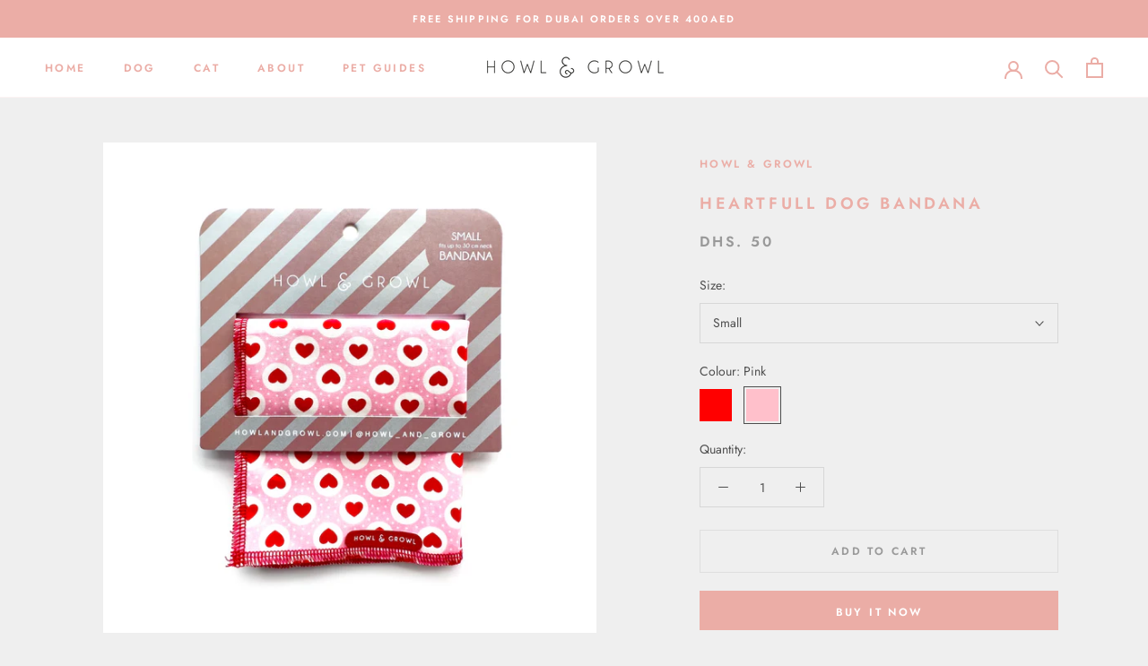

--- FILE ---
content_type: text/html; charset=utf-8
request_url: https://howlandgrowl.com/products/hearts
body_size: 23770
content:
<!doctype html>

<html class="no-js" lang="en">
  
  <head>
    <meta charset="utf-8"> 
    <meta http-equiv="X-UA-Compatible" content="IE=edge,chrome=1">
    <meta name="viewport" content="width=device-width, initial-scale=1.0, height=device-height, minimum-scale=1.0, user-scalable=0">
    <meta name="theme-color" content="">

  <!-- Google Tag Manager -->
<script>(function(w,d,s,l,i){w[l]=w[l]||[];w[l].push({'gtm.start':
new Date().getTime(),event:'gtm.js'});var f=d.getElementsByTagName(s)[0],
j=d.createElement(s),dl=l!='dataLayer'?'&l='+l:'';j.async=true;j.src=
'https://www.googletagmanager.com/gtm.js?id='+i+dl;f.parentNode.insertBefore(j,f);
})(window,document,'script','dataLayer','GTM-K45268K');</script>
<!-- End Google Tag Manager -->

  <!-- Global site tag (gtag.js) - Google Ads: 702650217 -->
<script async src="https://www.googletagmanager.com/gtag/js?id=AW-702650217"></script>
<script>
  window.dataLayer = window.dataLayer || [];
  function gtag(){dataLayer.push(arguments);}
  gtag('js', new Date());
  gtag('config', 'UA-144175584-1');
  gtag('config', 'AW-702650217');
</script>
    <script>
gtag(‘event’, ‘page_view’, {
‘send_to’: ‘AW-702650217’,
google_business_vertical : ‘retail’,

ecomm_prodid: '6733689094199',
ecomm_pagetype: 'product',
ecomm_totalvalue: '50.00',
});
</script>

    <title>
      Heartfull Dog Bandana &ndash; Howl &amp; Growl
    </title><meta name="description" content="  Let them wear their hearts on their sleeve with our most romantic dog bandana, perfect for your sweet Valentine. A mid-weight 100% cotton fabric To wear, simply fold the bandana into a triangle tying the two ends together in a knot for the classic bandana fit. Leave the knot tied and can slip on/off your dog when you"><link rel="canonical" href="https://howlandgrowl.com/products/hearts"><link rel="shortcut icon" href="//howlandgrowl.com/cdn/shop/files/H_G_Favicon_dfa23936-964f-4131-89d6-1ed494a2702b_32x32.png?v=1613639486" type="image/png"><meta property="og:type" content="product">
  <meta property="og:title" content="Heartfull Dog Bandana"><meta property="og:image" content="http://howlandgrowl.com/cdn/shop/files/Oct2024_Howl_Growl-0587_grande.jpg?v=1730967808">
    <meta property="og:image:secure_url" content="https://howlandgrowl.com/cdn/shop/files/Oct2024_Howl_Growl-0587_grande.jpg?v=1730967808"><meta property="og:image" content="http://howlandgrowl.com/cdn/shop/files/Oct2024_Howl_Growl-0582_grande.jpg?v=1730967809">
    <meta property="og:image:secure_url" content="https://howlandgrowl.com/cdn/shop/files/Oct2024_Howl_Growl-0582_grande.jpg?v=1730967809"><meta property="og:image" content="http://howlandgrowl.com/cdn/shop/products/image_9919c81c-d1fa-4708-a253-6a381b75bf3b_grande.jpg?v=1673426964">
    <meta property="og:image:secure_url" content="https://howlandgrowl.com/cdn/shop/products/image_9919c81c-d1fa-4708-a253-6a381b75bf3b_grande.jpg?v=1673426964"><meta property="product:price:amount" content="50.00">
  <meta property="product:price:currency" content="AED"><meta property="og:description" content="  Let them wear their hearts on their sleeve with our most romantic dog bandana, perfect for your sweet Valentine. A mid-weight 100% cotton fabric To wear, simply fold the bandana into a triangle tying the two ends together in a knot for the classic bandana fit. Leave the knot tied and can slip on/off your dog when you"><meta property="og:url" content="https://howlandgrowl.com/products/hearts">
<meta property="og:site_name" content="Howl &amp; Growl"><meta name="twitter:card" content="summary"><meta name="twitter:title" content="Heartfull Dog Bandana">
  <meta name="twitter:description" content=" 
Let them wear their hearts on their sleeve with our most romantic dog bandana, perfect for your sweet Valentine.
A mid-weight 100% cotton fabric 
To wear, simply fold the bandana into a triangle tying the two ends together in a knot for the classic bandana fit. Leave the knot tied and can slip on/off your dog when you want them to wear it. Size small is suitable for cats too. 
Match with our waterproof collars range. This pairs perfectly with the Think Pink Dog Collar. 
Small: fits up to 28cm neck Medium: fits up to 40 cm neckLarge: fits neck up to 50 cm + neck ">
  <meta name="twitter:image" content="https://howlandgrowl.com/cdn/shop/files/Oct2024_Howl_Growl-0587_600x600_crop_center.jpg?v=1730967808">

    <script>window.performance && window.performance.mark && window.performance.mark('shopify.content_for_header.start');</script><meta name="google-site-verification" content="zRyaEkohqS4ITNzbpBqImAe86vAD-k_FS1MsYqoeZ4Q">
<meta id="shopify-digital-wallet" name="shopify-digital-wallet" content="/8061059127/digital_wallets/dialog">
<link rel="alternate" type="application/json+oembed" href="https://howlandgrowl.com/products/hearts.oembed">
<script async="async" src="/checkouts/internal/preloads.js?locale=en-AE"></script>
<script id="shopify-features" type="application/json">{"accessToken":"f0eda36b09816563c64f9fdb3cef8fe1","betas":["rich-media-storefront-analytics"],"domain":"howlandgrowl.com","predictiveSearch":true,"shopId":8061059127,"locale":"en"}</script>
<script>var Shopify = Shopify || {};
Shopify.shop = "howlandgrowl.myshopify.com";
Shopify.locale = "en";
Shopify.currency = {"active":"AED","rate":"1.0"};
Shopify.country = "AE";
Shopify.theme = {"name":"Prestige","id":35995254839,"schema_name":"Prestige","schema_version":"4.0.4","theme_store_id":855,"role":"main"};
Shopify.theme.handle = "null";
Shopify.theme.style = {"id":null,"handle":null};
Shopify.cdnHost = "howlandgrowl.com/cdn";
Shopify.routes = Shopify.routes || {};
Shopify.routes.root = "/";</script>
<script type="module">!function(o){(o.Shopify=o.Shopify||{}).modules=!0}(window);</script>
<script>!function(o){function n(){var o=[];function n(){o.push(Array.prototype.slice.apply(arguments))}return n.q=o,n}var t=o.Shopify=o.Shopify||{};t.loadFeatures=n(),t.autoloadFeatures=n()}(window);</script>
<script id="shop-js-analytics" type="application/json">{"pageType":"product"}</script>
<script defer="defer" async type="module" src="//howlandgrowl.com/cdn/shopifycloud/shop-js/modules/v2/client.init-shop-cart-sync_C5BV16lS.en.esm.js"></script>
<script defer="defer" async type="module" src="//howlandgrowl.com/cdn/shopifycloud/shop-js/modules/v2/chunk.common_CygWptCX.esm.js"></script>
<script type="module">
  await import("//howlandgrowl.com/cdn/shopifycloud/shop-js/modules/v2/client.init-shop-cart-sync_C5BV16lS.en.esm.js");
await import("//howlandgrowl.com/cdn/shopifycloud/shop-js/modules/v2/chunk.common_CygWptCX.esm.js");

  window.Shopify.SignInWithShop?.initShopCartSync?.({"fedCMEnabled":true,"windoidEnabled":true});

</script>
<script>(function() {
  var isLoaded = false;
  function asyncLoad() {
    if (isLoaded) return;
    isLoaded = true;
    var urls = ["https:\/\/chimpstatic.com\/mcjs-connected\/js\/users\/2db3752dbcf79f6ba3771dd5f\/f328fe1f94ae0c5381c6f58c4.js?shop=howlandgrowl.myshopify.com","https:\/\/widget.tagembed.com\/embed.min.js?shop=howlandgrowl.myshopify.com","https:\/\/widget.tagembed.com\/embed.min.js?shop=howlandgrowl.myshopify.com"];
    for (var i = 0; i < urls.length; i++) {
      var s = document.createElement('script');
      s.type = 'text/javascript';
      s.async = true;
      s.src = urls[i];
      var x = document.getElementsByTagName('script')[0];
      x.parentNode.insertBefore(s, x);
    }
  };
  if(window.attachEvent) {
    window.attachEvent('onload', asyncLoad);
  } else {
    window.addEventListener('load', asyncLoad, false);
  }
})();</script>
<script id="__st">var __st={"a":8061059127,"offset":14400,"reqid":"60983277-b4a2-4620-9bce-f81f3410a413-1768697360","pageurl":"howlandgrowl.com\/products\/hearts","u":"138246f264da","p":"product","rtyp":"product","rid":6733689094199};</script>
<script>window.ShopifyPaypalV4VisibilityTracking = true;</script>
<script id="captcha-bootstrap">!function(){'use strict';const t='contact',e='account',n='new_comment',o=[[t,t],['blogs',n],['comments',n],[t,'customer']],c=[[e,'customer_login'],[e,'guest_login'],[e,'recover_customer_password'],[e,'create_customer']],r=t=>t.map((([t,e])=>`form[action*='/${t}']:not([data-nocaptcha='true']) input[name='form_type'][value='${e}']`)).join(','),a=t=>()=>t?[...document.querySelectorAll(t)].map((t=>t.form)):[];function s(){const t=[...o],e=r(t);return a(e)}const i='password',u='form_key',d=['recaptcha-v3-token','g-recaptcha-response','h-captcha-response',i],f=()=>{try{return window.sessionStorage}catch{return}},m='__shopify_v',_=t=>t.elements[u];function p(t,e,n=!1){try{const o=window.sessionStorage,c=JSON.parse(o.getItem(e)),{data:r}=function(t){const{data:e,action:n}=t;return t[m]||n?{data:e,action:n}:{data:t,action:n}}(c);for(const[e,n]of Object.entries(r))t.elements[e]&&(t.elements[e].value=n);n&&o.removeItem(e)}catch(o){console.error('form repopulation failed',{error:o})}}const l='form_type',E='cptcha';function T(t){t.dataset[E]=!0}const w=window,h=w.document,L='Shopify',v='ce_forms',y='captcha';let A=!1;((t,e)=>{const n=(g='f06e6c50-85a8-45c8-87d0-21a2b65856fe',I='https://cdn.shopify.com/shopifycloud/storefront-forms-hcaptcha/ce_storefront_forms_captcha_hcaptcha.v1.5.2.iife.js',D={infoText:'Protected by hCaptcha',privacyText:'Privacy',termsText:'Terms'},(t,e,n)=>{const o=w[L][v],c=o.bindForm;if(c)return c(t,g,e,D).then(n);var r;o.q.push([[t,g,e,D],n]),r=I,A||(h.body.append(Object.assign(h.createElement('script'),{id:'captcha-provider',async:!0,src:r})),A=!0)});var g,I,D;w[L]=w[L]||{},w[L][v]=w[L][v]||{},w[L][v].q=[],w[L][y]=w[L][y]||{},w[L][y].protect=function(t,e){n(t,void 0,e),T(t)},Object.freeze(w[L][y]),function(t,e,n,w,h,L){const[v,y,A,g]=function(t,e,n){const i=e?o:[],u=t?c:[],d=[...i,...u],f=r(d),m=r(i),_=r(d.filter((([t,e])=>n.includes(e))));return[a(f),a(m),a(_),s()]}(w,h,L),I=t=>{const e=t.target;return e instanceof HTMLFormElement?e:e&&e.form},D=t=>v().includes(t);t.addEventListener('submit',(t=>{const e=I(t);if(!e)return;const n=D(e)&&!e.dataset.hcaptchaBound&&!e.dataset.recaptchaBound,o=_(e),c=g().includes(e)&&(!o||!o.value);(n||c)&&t.preventDefault(),c&&!n&&(function(t){try{if(!f())return;!function(t){const e=f();if(!e)return;const n=_(t);if(!n)return;const o=n.value;o&&e.removeItem(o)}(t);const e=Array.from(Array(32),(()=>Math.random().toString(36)[2])).join('');!function(t,e){_(t)||t.append(Object.assign(document.createElement('input'),{type:'hidden',name:u})),t.elements[u].value=e}(t,e),function(t,e){const n=f();if(!n)return;const o=[...t.querySelectorAll(`input[type='${i}']`)].map((({name:t})=>t)),c=[...d,...o],r={};for(const[a,s]of new FormData(t).entries())c.includes(a)||(r[a]=s);n.setItem(e,JSON.stringify({[m]:1,action:t.action,data:r}))}(t,e)}catch(e){console.error('failed to persist form',e)}}(e),e.submit())}));const S=(t,e)=>{t&&!t.dataset[E]&&(n(t,e.some((e=>e===t))),T(t))};for(const o of['focusin','change'])t.addEventListener(o,(t=>{const e=I(t);D(e)&&S(e,y())}));const B=e.get('form_key'),M=e.get(l),P=B&&M;t.addEventListener('DOMContentLoaded',(()=>{const t=y();if(P)for(const e of t)e.elements[l].value===M&&p(e,B);[...new Set([...A(),...v().filter((t=>'true'===t.dataset.shopifyCaptcha))])].forEach((e=>S(e,t)))}))}(h,new URLSearchParams(w.location.search),n,t,e,['guest_login'])})(!0,!0)}();</script>
<script integrity="sha256-4kQ18oKyAcykRKYeNunJcIwy7WH5gtpwJnB7kiuLZ1E=" data-source-attribution="shopify.loadfeatures" defer="defer" src="//howlandgrowl.com/cdn/shopifycloud/storefront/assets/storefront/load_feature-a0a9edcb.js" crossorigin="anonymous"></script>
<script data-source-attribution="shopify.dynamic_checkout.dynamic.init">var Shopify=Shopify||{};Shopify.PaymentButton=Shopify.PaymentButton||{isStorefrontPortableWallets:!0,init:function(){window.Shopify.PaymentButton.init=function(){};var t=document.createElement("script");t.src="https://howlandgrowl.com/cdn/shopifycloud/portable-wallets/latest/portable-wallets.en.js",t.type="module",document.head.appendChild(t)}};
</script>
<script data-source-attribution="shopify.dynamic_checkout.buyer_consent">
  function portableWalletsHideBuyerConsent(e){var t=document.getElementById("shopify-buyer-consent"),n=document.getElementById("shopify-subscription-policy-button");t&&n&&(t.classList.add("hidden"),t.setAttribute("aria-hidden","true"),n.removeEventListener("click",e))}function portableWalletsShowBuyerConsent(e){var t=document.getElementById("shopify-buyer-consent"),n=document.getElementById("shopify-subscription-policy-button");t&&n&&(t.classList.remove("hidden"),t.removeAttribute("aria-hidden"),n.addEventListener("click",e))}window.Shopify?.PaymentButton&&(window.Shopify.PaymentButton.hideBuyerConsent=portableWalletsHideBuyerConsent,window.Shopify.PaymentButton.showBuyerConsent=portableWalletsShowBuyerConsent);
</script>
<script>
  function portableWalletsCleanup(e){e&&e.src&&console.error("Failed to load portable wallets script "+e.src);var t=document.querySelectorAll("shopify-accelerated-checkout .shopify-payment-button__skeleton, shopify-accelerated-checkout-cart .wallet-cart-button__skeleton"),e=document.getElementById("shopify-buyer-consent");for(let e=0;e<t.length;e++)t[e].remove();e&&e.remove()}function portableWalletsNotLoadedAsModule(e){e instanceof ErrorEvent&&"string"==typeof e.message&&e.message.includes("import.meta")&&"string"==typeof e.filename&&e.filename.includes("portable-wallets")&&(window.removeEventListener("error",portableWalletsNotLoadedAsModule),window.Shopify.PaymentButton.failedToLoad=e,"loading"===document.readyState?document.addEventListener("DOMContentLoaded",window.Shopify.PaymentButton.init):window.Shopify.PaymentButton.init())}window.addEventListener("error",portableWalletsNotLoadedAsModule);
</script>

<script type="module" src="https://howlandgrowl.com/cdn/shopifycloud/portable-wallets/latest/portable-wallets.en.js" onError="portableWalletsCleanup(this)" crossorigin="anonymous"></script>
<script nomodule>
  document.addEventListener("DOMContentLoaded", portableWalletsCleanup);
</script>

<link id="shopify-accelerated-checkout-styles" rel="stylesheet" media="screen" href="https://howlandgrowl.com/cdn/shopifycloud/portable-wallets/latest/accelerated-checkout-backwards-compat.css" crossorigin="anonymous">
<style id="shopify-accelerated-checkout-cart">
        #shopify-buyer-consent {
  margin-top: 1em;
  display: inline-block;
  width: 100%;
}

#shopify-buyer-consent.hidden {
  display: none;
}

#shopify-subscription-policy-button {
  background: none;
  border: none;
  padding: 0;
  text-decoration: underline;
  font-size: inherit;
  cursor: pointer;
}

#shopify-subscription-policy-button::before {
  box-shadow: none;
}

      </style>

<script>window.performance && window.performance.mark && window.performance.mark('shopify.content_for_header.end');</script>

    <link rel="stylesheet" href="//howlandgrowl.com/cdn/shop/t/2/assets/theme.scss.css?v=156048184082231606921762242874">

    <script>
      // This allows to expose several variables to the global scope, to be used in scripts
      window.theme = {
        template: "product",
        shopCurrency: "AED",
        moneyFormat: "Dhs. {{amount}}",
        moneyWithCurrencyFormat: "Dhs. {{amount}} AED",
        currencyConversionEnabled: false,
        currencyConversionMoneyFormat: "money_format",
        currencyConversionRoundAmounts: true,
        productImageSize: "natural",
        searchMode: "product,article,page",
        showPageTransition: true,
        showElementStaggering: true,
        showImageZooming: true
      };

      window.languages = {
        cartAddNote: "Add Order Note",
        cartEditNote: "Edit Order Note",
        productImageLoadingError: "This image could not be loaded. Please try to reload the page.",
        productFormAddToCart: "Add to cart",
        productFormUnavailable: "Unavailable",
        productFormSoldOut: "Sold Out",
        shippingEstimatorOneResult: "1 option available:",
        shippingEstimatorMoreResults: "{{count}} options available:",
        shippingEstimatorNoResults: "No shipping could be found"
      };

      window.lazySizesConfig = {
        loadHidden: false,
        hFac: 0.5,
        expFactor: 2,
        ricTimeout: 150,
        lazyClass: 'Image--lazyLoad',
        loadingClass: 'Image--lazyLoading',
        loadedClass: 'Image--lazyLoaded'
      };

      document.documentElement.className = document.documentElement.className.replace('no-js', 'js');
      document.documentElement.style.setProperty('--window-height', window.innerHeight + 'px');

      // We do a quick detection of some features (we could use Modernizr but for so little...)
      (function() {
        document.documentElement.className += ((window.CSS && window.CSS.supports('(position: sticky) or (position: -webkit-sticky)')) ? ' supports-sticky' : ' no-supports-sticky');
        document.documentElement.className += (window.matchMedia('(-moz-touch-enabled: 1), (hover: none)')).matches ? ' no-supports-hover' : ' supports-hover';
      }());

      // This code is done to force reload the page when the back button is hit (which allows to fix stale data on cart, for instance)
      if (performance.navigation.type === 2) {
        location.reload(true);
      }
    </script>

    <script src="//howlandgrowl.com/cdn/shop/t/2/assets/lazysizes.min.js?v=174358363404432586981557213064" async></script>

    
<script src="https://polyfill-fastly.net/v3/polyfill.min.js?unknown=polyfill&features=fetch,Element.prototype.closest,Element.prototype.remove,Element.prototype.classList,Array.prototype.includes,Array.prototype.fill,Object.assign,CustomEvent,IntersectionObserver,IntersectionObserverEntry" defer></script>
    <script src="//howlandgrowl.com/cdn/shop/t/2/assets/libs.min.js?v=88466822118989791001557213064" defer></script>
    <script src="//howlandgrowl.com/cdn/shop/t/2/assets/theme.min.js?v=173378829826905418601557213064" defer></script>
    <script src="//howlandgrowl.com/cdn/shop/t/2/assets/custom.js?v=8814717088703906631557213063" defer></script>

    
  <script type="application/ld+json">
  {
    "@context": "http://schema.org",
    "@type": "Product",
    "offers": {
      "@type": "Offer",
      "availability":"https://schema.org/InStock",
      "price": "50.00",
      "priceCurrency": "AED",
      "url": "https://howlandgrowl.com/products/hearts"
    },
    "brand": "Howl \u0026 Growl",
    "name": "Heartfull Dog Bandana",
    "description": " \nLet them wear their hearts on their sleeve with our most romantic dog bandana, perfect for your sweet Valentine.\nA mid-weight 100% cotton fabric \nTo wear, simply fold the bandana into a triangle tying the two ends together in a knot for the classic bandana fit. Leave the knot tied and can slip on\/off your dog when you want them to wear it. Size small is suitable for cats too. \nMatch with our waterproof collars range. This pairs perfectly with the Think Pink Dog Collar. \nSmall: fits up to 28cm neck Medium: fits up to 40 cm neckLarge: fits neck up to 50 cm + neck ",
    "category": "Dog",
    "url": "https://howlandgrowl.com/products/hearts",
    "image": {
      "@type": "ImageObject",
      "url": "https://howlandgrowl.com/cdn/shop/files/Oct2024_Howl_Growl-0587_1024x1024.jpg?v=1730967808",
      "image": "https://howlandgrowl.com/cdn/shop/files/Oct2024_Howl_Growl-0587_1024x1024.jpg?v=1730967808",
      "name": "Howl \u0026 Growl_Dog Bandana_hearts",
      "width": 1024,
      "height": 1024
    }
  }
  </script>

  <link href="https://monorail-edge.shopifysvc.com" rel="dns-prefetch">
<script>(function(){if ("sendBeacon" in navigator && "performance" in window) {try {var session_token_from_headers = performance.getEntriesByType('navigation')[0].serverTiming.find(x => x.name == '_s').description;} catch {var session_token_from_headers = undefined;}var session_cookie_matches = document.cookie.match(/_shopify_s=([^;]*)/);var session_token_from_cookie = session_cookie_matches && session_cookie_matches.length === 2 ? session_cookie_matches[1] : "";var session_token = session_token_from_headers || session_token_from_cookie || "";function handle_abandonment_event(e) {var entries = performance.getEntries().filter(function(entry) {return /monorail-edge.shopifysvc.com/.test(entry.name);});if (!window.abandonment_tracked && entries.length === 0) {window.abandonment_tracked = true;var currentMs = Date.now();var navigation_start = performance.timing.navigationStart;var payload = {shop_id: 8061059127,url: window.location.href,navigation_start,duration: currentMs - navigation_start,session_token,page_type: "product"};window.navigator.sendBeacon("https://monorail-edge.shopifysvc.com/v1/produce", JSON.stringify({schema_id: "online_store_buyer_site_abandonment/1.1",payload: payload,metadata: {event_created_at_ms: currentMs,event_sent_at_ms: currentMs}}));}}window.addEventListener('pagehide', handle_abandonment_event);}}());</script>
<script id="web-pixels-manager-setup">(function e(e,d,r,n,o){if(void 0===o&&(o={}),!Boolean(null===(a=null===(i=window.Shopify)||void 0===i?void 0:i.analytics)||void 0===a?void 0:a.replayQueue)){var i,a;window.Shopify=window.Shopify||{};var t=window.Shopify;t.analytics=t.analytics||{};var s=t.analytics;s.replayQueue=[],s.publish=function(e,d,r){return s.replayQueue.push([e,d,r]),!0};try{self.performance.mark("wpm:start")}catch(e){}var l=function(){var e={modern:/Edge?\/(1{2}[4-9]|1[2-9]\d|[2-9]\d{2}|\d{4,})\.\d+(\.\d+|)|Firefox\/(1{2}[4-9]|1[2-9]\d|[2-9]\d{2}|\d{4,})\.\d+(\.\d+|)|Chrom(ium|e)\/(9{2}|\d{3,})\.\d+(\.\d+|)|(Maci|X1{2}).+ Version\/(15\.\d+|(1[6-9]|[2-9]\d|\d{3,})\.\d+)([,.]\d+|)( \(\w+\)|)( Mobile\/\w+|) Safari\/|Chrome.+OPR\/(9{2}|\d{3,})\.\d+\.\d+|(CPU[ +]OS|iPhone[ +]OS|CPU[ +]iPhone|CPU IPhone OS|CPU iPad OS)[ +]+(15[._]\d+|(1[6-9]|[2-9]\d|\d{3,})[._]\d+)([._]\d+|)|Android:?[ /-](13[3-9]|1[4-9]\d|[2-9]\d{2}|\d{4,})(\.\d+|)(\.\d+|)|Android.+Firefox\/(13[5-9]|1[4-9]\d|[2-9]\d{2}|\d{4,})\.\d+(\.\d+|)|Android.+Chrom(ium|e)\/(13[3-9]|1[4-9]\d|[2-9]\d{2}|\d{4,})\.\d+(\.\d+|)|SamsungBrowser\/([2-9]\d|\d{3,})\.\d+/,legacy:/Edge?\/(1[6-9]|[2-9]\d|\d{3,})\.\d+(\.\d+|)|Firefox\/(5[4-9]|[6-9]\d|\d{3,})\.\d+(\.\d+|)|Chrom(ium|e)\/(5[1-9]|[6-9]\d|\d{3,})\.\d+(\.\d+|)([\d.]+$|.*Safari\/(?![\d.]+ Edge\/[\d.]+$))|(Maci|X1{2}).+ Version\/(10\.\d+|(1[1-9]|[2-9]\d|\d{3,})\.\d+)([,.]\d+|)( \(\w+\)|)( Mobile\/\w+|) Safari\/|Chrome.+OPR\/(3[89]|[4-9]\d|\d{3,})\.\d+\.\d+|(CPU[ +]OS|iPhone[ +]OS|CPU[ +]iPhone|CPU IPhone OS|CPU iPad OS)[ +]+(10[._]\d+|(1[1-9]|[2-9]\d|\d{3,})[._]\d+)([._]\d+|)|Android:?[ /-](13[3-9]|1[4-9]\d|[2-9]\d{2}|\d{4,})(\.\d+|)(\.\d+|)|Mobile Safari.+OPR\/([89]\d|\d{3,})\.\d+\.\d+|Android.+Firefox\/(13[5-9]|1[4-9]\d|[2-9]\d{2}|\d{4,})\.\d+(\.\d+|)|Android.+Chrom(ium|e)\/(13[3-9]|1[4-9]\d|[2-9]\d{2}|\d{4,})\.\d+(\.\d+|)|Android.+(UC? ?Browser|UCWEB|U3)[ /]?(15\.([5-9]|\d{2,})|(1[6-9]|[2-9]\d|\d{3,})\.\d+)\.\d+|SamsungBrowser\/(5\.\d+|([6-9]|\d{2,})\.\d+)|Android.+MQ{2}Browser\/(14(\.(9|\d{2,})|)|(1[5-9]|[2-9]\d|\d{3,})(\.\d+|))(\.\d+|)|K[Aa][Ii]OS\/(3\.\d+|([4-9]|\d{2,})\.\d+)(\.\d+|)/},d=e.modern,r=e.legacy,n=navigator.userAgent;return n.match(d)?"modern":n.match(r)?"legacy":"unknown"}(),u="modern"===l?"modern":"legacy",c=(null!=n?n:{modern:"",legacy:""})[u],f=function(e){return[e.baseUrl,"/wpm","/b",e.hashVersion,"modern"===e.buildTarget?"m":"l",".js"].join("")}({baseUrl:d,hashVersion:r,buildTarget:u}),m=function(e){var d=e.version,r=e.bundleTarget,n=e.surface,o=e.pageUrl,i=e.monorailEndpoint;return{emit:function(e){var a=e.status,t=e.errorMsg,s=(new Date).getTime(),l=JSON.stringify({metadata:{event_sent_at_ms:s},events:[{schema_id:"web_pixels_manager_load/3.1",payload:{version:d,bundle_target:r,page_url:o,status:a,surface:n,error_msg:t},metadata:{event_created_at_ms:s}}]});if(!i)return console&&console.warn&&console.warn("[Web Pixels Manager] No Monorail endpoint provided, skipping logging."),!1;try{return self.navigator.sendBeacon.bind(self.navigator)(i,l)}catch(e){}var u=new XMLHttpRequest;try{return u.open("POST",i,!0),u.setRequestHeader("Content-Type","text/plain"),u.send(l),!0}catch(e){return console&&console.warn&&console.warn("[Web Pixels Manager] Got an unhandled error while logging to Monorail."),!1}}}}({version:r,bundleTarget:l,surface:e.surface,pageUrl:self.location.href,monorailEndpoint:e.monorailEndpoint});try{o.browserTarget=l,function(e){var d=e.src,r=e.async,n=void 0===r||r,o=e.onload,i=e.onerror,a=e.sri,t=e.scriptDataAttributes,s=void 0===t?{}:t,l=document.createElement("script"),u=document.querySelector("head"),c=document.querySelector("body");if(l.async=n,l.src=d,a&&(l.integrity=a,l.crossOrigin="anonymous"),s)for(var f in s)if(Object.prototype.hasOwnProperty.call(s,f))try{l.dataset[f]=s[f]}catch(e){}if(o&&l.addEventListener("load",o),i&&l.addEventListener("error",i),u)u.appendChild(l);else{if(!c)throw new Error("Did not find a head or body element to append the script");c.appendChild(l)}}({src:f,async:!0,onload:function(){if(!function(){var e,d;return Boolean(null===(d=null===(e=window.Shopify)||void 0===e?void 0:e.analytics)||void 0===d?void 0:d.initialized)}()){var d=window.webPixelsManager.init(e)||void 0;if(d){var r=window.Shopify.analytics;r.replayQueue.forEach((function(e){var r=e[0],n=e[1],o=e[2];d.publishCustomEvent(r,n,o)})),r.replayQueue=[],r.publish=d.publishCustomEvent,r.visitor=d.visitor,r.initialized=!0}}},onerror:function(){return m.emit({status:"failed",errorMsg:"".concat(f," has failed to load")})},sri:function(e){var d=/^sha384-[A-Za-z0-9+/=]+$/;return"string"==typeof e&&d.test(e)}(c)?c:"",scriptDataAttributes:o}),m.emit({status:"loading"})}catch(e){m.emit({status:"failed",errorMsg:(null==e?void 0:e.message)||"Unknown error"})}}})({shopId: 8061059127,storefrontBaseUrl: "https://howlandgrowl.com",extensionsBaseUrl: "https://extensions.shopifycdn.com/cdn/shopifycloud/web-pixels-manager",monorailEndpoint: "https://monorail-edge.shopifysvc.com/unstable/produce_batch",surface: "storefront-renderer",enabledBetaFlags: ["2dca8a86"],webPixelsConfigList: [{"id":"1067319351","configuration":"{\"config\":\"{\\\"google_tag_ids\\\":[\\\"G-5J9P8STLK3\\\",\\\"GT-P8ZPRQXQ\\\"],\\\"target_country\\\":\\\"ZZ\\\",\\\"gtag_events\\\":[{\\\"type\\\":\\\"search\\\",\\\"action_label\\\":\\\"G-5J9P8STLK3\\\"},{\\\"type\\\":\\\"begin_checkout\\\",\\\"action_label\\\":\\\"G-5J9P8STLK3\\\"},{\\\"type\\\":\\\"view_item\\\",\\\"action_label\\\":[\\\"G-5J9P8STLK3\\\",\\\"MC-48DH9KZY9C\\\"]},{\\\"type\\\":\\\"purchase\\\",\\\"action_label\\\":[\\\"G-5J9P8STLK3\\\",\\\"MC-48DH9KZY9C\\\"]},{\\\"type\\\":\\\"page_view\\\",\\\"action_label\\\":[\\\"G-5J9P8STLK3\\\",\\\"MC-48DH9KZY9C\\\"]},{\\\"type\\\":\\\"add_payment_info\\\",\\\"action_label\\\":\\\"G-5J9P8STLK3\\\"},{\\\"type\\\":\\\"add_to_cart\\\",\\\"action_label\\\":\\\"G-5J9P8STLK3\\\"}],\\\"enable_monitoring_mode\\\":false}\"}","eventPayloadVersion":"v1","runtimeContext":"OPEN","scriptVersion":"b2a88bafab3e21179ed38636efcd8a93","type":"APP","apiClientId":1780363,"privacyPurposes":[],"dataSharingAdjustments":{"protectedCustomerApprovalScopes":["read_customer_address","read_customer_email","read_customer_name","read_customer_personal_data","read_customer_phone"]}},{"id":"141819959","configuration":"{\"pixel_id\":\"842296379919635\",\"pixel_type\":\"facebook_pixel\",\"metaapp_system_user_token\":\"-\"}","eventPayloadVersion":"v1","runtimeContext":"OPEN","scriptVersion":"ca16bc87fe92b6042fbaa3acc2fbdaa6","type":"APP","apiClientId":2329312,"privacyPurposes":["ANALYTICS","MARKETING","SALE_OF_DATA"],"dataSharingAdjustments":{"protectedCustomerApprovalScopes":["read_customer_address","read_customer_email","read_customer_name","read_customer_personal_data","read_customer_phone"]}},{"id":"41451575","eventPayloadVersion":"v1","runtimeContext":"LAX","scriptVersion":"1","type":"CUSTOM","privacyPurposes":["MARKETING"],"name":"Meta pixel (migrated)"},{"id":"80117815","eventPayloadVersion":"v1","runtimeContext":"LAX","scriptVersion":"1","type":"CUSTOM","privacyPurposes":["ANALYTICS"],"name":"Google Analytics tag (migrated)"},{"id":"shopify-app-pixel","configuration":"{}","eventPayloadVersion":"v1","runtimeContext":"STRICT","scriptVersion":"0450","apiClientId":"shopify-pixel","type":"APP","privacyPurposes":["ANALYTICS","MARKETING"]},{"id":"shopify-custom-pixel","eventPayloadVersion":"v1","runtimeContext":"LAX","scriptVersion":"0450","apiClientId":"shopify-pixel","type":"CUSTOM","privacyPurposes":["ANALYTICS","MARKETING"]}],isMerchantRequest: false,initData: {"shop":{"name":"Howl \u0026 Growl","paymentSettings":{"currencyCode":"AED"},"myshopifyDomain":"howlandgrowl.myshopify.com","countryCode":"AE","storefrontUrl":"https:\/\/howlandgrowl.com"},"customer":null,"cart":null,"checkout":null,"productVariants":[{"price":{"amount":50.0,"currencyCode":"AED"},"product":{"title":"Heartfull Dog Bandana","vendor":"Howl \u0026 Growl","id":"6733689094199","untranslatedTitle":"Heartfull Dog Bandana","url":"\/products\/hearts","type":"Dog"},"id":"40023010017335","image":{"src":"\/\/howlandgrowl.com\/cdn\/shop\/files\/Oct2024_Howl_Growl-0582.jpg?v=1730967809"},"sku":"","title":"Small \/ Red","untranslatedTitle":"Small \/ Red"},{"price":{"amount":50.0,"currencyCode":"AED"},"product":{"title":"Heartfull Dog Bandana","vendor":"Howl \u0026 Growl","id":"6733689094199","untranslatedTitle":"Heartfull Dog Bandana","url":"\/products\/hearts","type":"Dog"},"id":"41361914298423","image":{"src":"\/\/howlandgrowl.com\/cdn\/shop\/products\/image_9919c81c-d1fa-4708-a253-6a381b75bf3b.jpg?v=1673426964"},"sku":null,"title":"Small \/ Pink","untranslatedTitle":"Small \/ Pink"},{"price":{"amount":50.0,"currencyCode":"AED"},"product":{"title":"Heartfull Dog Bandana","vendor":"Howl \u0026 Growl","id":"6733689094199","untranslatedTitle":"Heartfull Dog Bandana","url":"\/products\/hearts","type":"Dog"},"id":"40023010050103","image":{"src":"\/\/howlandgrowl.com\/cdn\/shop\/files\/Oct2024_Howl_Growl-0582.jpg?v=1730967809"},"sku":"","title":"Medium \/ Red","untranslatedTitle":"Medium \/ Red"},{"price":{"amount":50.0,"currencyCode":"AED"},"product":{"title":"Heartfull Dog Bandana","vendor":"Howl \u0026 Growl","id":"6733689094199","untranslatedTitle":"Heartfull Dog Bandana","url":"\/products\/hearts","type":"Dog"},"id":"41361914331191","image":{"src":"\/\/howlandgrowl.com\/cdn\/shop\/products\/image_9919c81c-d1fa-4708-a253-6a381b75bf3b.jpg?v=1673426964"},"sku":null,"title":"Medium \/ Pink","untranslatedTitle":"Medium \/ Pink"},{"price":{"amount":50.0,"currencyCode":"AED"},"product":{"title":"Heartfull Dog Bandana","vendor":"Howl \u0026 Growl","id":"6733689094199","untranslatedTitle":"Heartfull Dog Bandana","url":"\/products\/hearts","type":"Dog"},"id":"40023010082871","image":{"src":"\/\/howlandgrowl.com\/cdn\/shop\/files\/Oct2024_Howl_Growl-0582.jpg?v=1730967809"},"sku":"","title":"Large \/ Red","untranslatedTitle":"Large \/ Red"},{"price":{"amount":50.0,"currencyCode":"AED"},"product":{"title":"Heartfull Dog Bandana","vendor":"Howl \u0026 Growl","id":"6733689094199","untranslatedTitle":"Heartfull Dog Bandana","url":"\/products\/hearts","type":"Dog"},"id":"41361914363959","image":{"src":"\/\/howlandgrowl.com\/cdn\/shop\/products\/image_9919c81c-d1fa-4708-a253-6a381b75bf3b.jpg?v=1673426964"},"sku":null,"title":"Large \/ Pink","untranslatedTitle":"Large \/ Pink"}],"purchasingCompany":null},},"https://howlandgrowl.com/cdn","fcfee988w5aeb613cpc8e4bc33m6693e112",{"modern":"","legacy":""},{"shopId":"8061059127","storefrontBaseUrl":"https:\/\/howlandgrowl.com","extensionBaseUrl":"https:\/\/extensions.shopifycdn.com\/cdn\/shopifycloud\/web-pixels-manager","surface":"storefront-renderer","enabledBetaFlags":"[\"2dca8a86\"]","isMerchantRequest":"false","hashVersion":"fcfee988w5aeb613cpc8e4bc33m6693e112","publish":"custom","events":"[[\"page_viewed\",{}],[\"product_viewed\",{\"productVariant\":{\"price\":{\"amount\":50.0,\"currencyCode\":\"AED\"},\"product\":{\"title\":\"Heartfull Dog Bandana\",\"vendor\":\"Howl \u0026 Growl\",\"id\":\"6733689094199\",\"untranslatedTitle\":\"Heartfull Dog Bandana\",\"url\":\"\/products\/hearts\",\"type\":\"Dog\"},\"id\":\"41361914298423\",\"image\":{\"src\":\"\/\/howlandgrowl.com\/cdn\/shop\/products\/image_9919c81c-d1fa-4708-a253-6a381b75bf3b.jpg?v=1673426964\"},\"sku\":null,\"title\":\"Small \/ Pink\",\"untranslatedTitle\":\"Small \/ Pink\"}}]]"});</script><script>
  window.ShopifyAnalytics = window.ShopifyAnalytics || {};
  window.ShopifyAnalytics.meta = window.ShopifyAnalytics.meta || {};
  window.ShopifyAnalytics.meta.currency = 'AED';
  var meta = {"product":{"id":6733689094199,"gid":"gid:\/\/shopify\/Product\/6733689094199","vendor":"Howl \u0026 Growl","type":"Dog","handle":"hearts","variants":[{"id":40023010017335,"price":5000,"name":"Heartfull Dog Bandana - Small \/ Red","public_title":"Small \/ Red","sku":""},{"id":41361914298423,"price":5000,"name":"Heartfull Dog Bandana - Small \/ Pink","public_title":"Small \/ Pink","sku":null},{"id":40023010050103,"price":5000,"name":"Heartfull Dog Bandana - Medium \/ Red","public_title":"Medium \/ Red","sku":""},{"id":41361914331191,"price":5000,"name":"Heartfull Dog Bandana - Medium \/ Pink","public_title":"Medium \/ Pink","sku":null},{"id":40023010082871,"price":5000,"name":"Heartfull Dog Bandana - Large \/ Red","public_title":"Large \/ Red","sku":""},{"id":41361914363959,"price":5000,"name":"Heartfull Dog Bandana - Large \/ Pink","public_title":"Large \/ Pink","sku":null}],"remote":false},"page":{"pageType":"product","resourceType":"product","resourceId":6733689094199,"requestId":"60983277-b4a2-4620-9bce-f81f3410a413-1768697360"}};
  for (var attr in meta) {
    window.ShopifyAnalytics.meta[attr] = meta[attr];
  }
</script>
<script class="analytics">
  (function () {
    var customDocumentWrite = function(content) {
      var jquery = null;

      if (window.jQuery) {
        jquery = window.jQuery;
      } else if (window.Checkout && window.Checkout.$) {
        jquery = window.Checkout.$;
      }

      if (jquery) {
        jquery('body').append(content);
      }
    };

    var hasLoggedConversion = function(token) {
      if (token) {
        return document.cookie.indexOf('loggedConversion=' + token) !== -1;
      }
      return false;
    }

    var setCookieIfConversion = function(token) {
      if (token) {
        var twoMonthsFromNow = new Date(Date.now());
        twoMonthsFromNow.setMonth(twoMonthsFromNow.getMonth() + 2);

        document.cookie = 'loggedConversion=' + token + '; expires=' + twoMonthsFromNow;
      }
    }

    var trekkie = window.ShopifyAnalytics.lib = window.trekkie = window.trekkie || [];
    if (trekkie.integrations) {
      return;
    }
    trekkie.methods = [
      'identify',
      'page',
      'ready',
      'track',
      'trackForm',
      'trackLink'
    ];
    trekkie.factory = function(method) {
      return function() {
        var args = Array.prototype.slice.call(arguments);
        args.unshift(method);
        trekkie.push(args);
        return trekkie;
      };
    };
    for (var i = 0; i < trekkie.methods.length; i++) {
      var key = trekkie.methods[i];
      trekkie[key] = trekkie.factory(key);
    }
    trekkie.load = function(config) {
      trekkie.config = config || {};
      trekkie.config.initialDocumentCookie = document.cookie;
      var first = document.getElementsByTagName('script')[0];
      var script = document.createElement('script');
      script.type = 'text/javascript';
      script.onerror = function(e) {
        var scriptFallback = document.createElement('script');
        scriptFallback.type = 'text/javascript';
        scriptFallback.onerror = function(error) {
                var Monorail = {
      produce: function produce(monorailDomain, schemaId, payload) {
        var currentMs = new Date().getTime();
        var event = {
          schema_id: schemaId,
          payload: payload,
          metadata: {
            event_created_at_ms: currentMs,
            event_sent_at_ms: currentMs
          }
        };
        return Monorail.sendRequest("https://" + monorailDomain + "/v1/produce", JSON.stringify(event));
      },
      sendRequest: function sendRequest(endpointUrl, payload) {
        // Try the sendBeacon API
        if (window && window.navigator && typeof window.navigator.sendBeacon === 'function' && typeof window.Blob === 'function' && !Monorail.isIos12()) {
          var blobData = new window.Blob([payload], {
            type: 'text/plain'
          });

          if (window.navigator.sendBeacon(endpointUrl, blobData)) {
            return true;
          } // sendBeacon was not successful

        } // XHR beacon

        var xhr = new XMLHttpRequest();

        try {
          xhr.open('POST', endpointUrl);
          xhr.setRequestHeader('Content-Type', 'text/plain');
          xhr.send(payload);
        } catch (e) {
          console.log(e);
        }

        return false;
      },
      isIos12: function isIos12() {
        return window.navigator.userAgent.lastIndexOf('iPhone; CPU iPhone OS 12_') !== -1 || window.navigator.userAgent.lastIndexOf('iPad; CPU OS 12_') !== -1;
      }
    };
    Monorail.produce('monorail-edge.shopifysvc.com',
      'trekkie_storefront_load_errors/1.1',
      {shop_id: 8061059127,
      theme_id: 35995254839,
      app_name: "storefront",
      context_url: window.location.href,
      source_url: "//howlandgrowl.com/cdn/s/trekkie.storefront.cd680fe47e6c39ca5d5df5f0a32d569bc48c0f27.min.js"});

        };
        scriptFallback.async = true;
        scriptFallback.src = '//howlandgrowl.com/cdn/s/trekkie.storefront.cd680fe47e6c39ca5d5df5f0a32d569bc48c0f27.min.js';
        first.parentNode.insertBefore(scriptFallback, first);
      };
      script.async = true;
      script.src = '//howlandgrowl.com/cdn/s/trekkie.storefront.cd680fe47e6c39ca5d5df5f0a32d569bc48c0f27.min.js';
      first.parentNode.insertBefore(script, first);
    };
    trekkie.load(
      {"Trekkie":{"appName":"storefront","development":false,"defaultAttributes":{"shopId":8061059127,"isMerchantRequest":null,"themeId":35995254839,"themeCityHash":"14305080078312840287","contentLanguage":"en","currency":"AED","eventMetadataId":"f3c97711-6e48-4a0f-a819-a3388f9493cb"},"isServerSideCookieWritingEnabled":true,"monorailRegion":"shop_domain","enabledBetaFlags":["65f19447"]},"Session Attribution":{},"S2S":{"facebookCapiEnabled":false,"source":"trekkie-storefront-renderer","apiClientId":580111}}
    );

    var loaded = false;
    trekkie.ready(function() {
      if (loaded) return;
      loaded = true;

      window.ShopifyAnalytics.lib = window.trekkie;

      var originalDocumentWrite = document.write;
      document.write = customDocumentWrite;
      try { window.ShopifyAnalytics.merchantGoogleAnalytics.call(this); } catch(error) {};
      document.write = originalDocumentWrite;

      window.ShopifyAnalytics.lib.page(null,{"pageType":"product","resourceType":"product","resourceId":6733689094199,"requestId":"60983277-b4a2-4620-9bce-f81f3410a413-1768697360","shopifyEmitted":true});

      var match = window.location.pathname.match(/checkouts\/(.+)\/(thank_you|post_purchase)/)
      var token = match? match[1]: undefined;
      if (!hasLoggedConversion(token)) {
        setCookieIfConversion(token);
        window.ShopifyAnalytics.lib.track("Viewed Product",{"currency":"AED","variantId":40023010017335,"productId":6733689094199,"productGid":"gid:\/\/shopify\/Product\/6733689094199","name":"Heartfull Dog Bandana - Small \/ Red","price":"50.00","sku":"","brand":"Howl \u0026 Growl","variant":"Small \/ Red","category":"Dog","nonInteraction":true,"remote":false},undefined,undefined,{"shopifyEmitted":true});
      window.ShopifyAnalytics.lib.track("monorail:\/\/trekkie_storefront_viewed_product\/1.1",{"currency":"AED","variantId":40023010017335,"productId":6733689094199,"productGid":"gid:\/\/shopify\/Product\/6733689094199","name":"Heartfull Dog Bandana - Small \/ Red","price":"50.00","sku":"","brand":"Howl \u0026 Growl","variant":"Small \/ Red","category":"Dog","nonInteraction":true,"remote":false,"referer":"https:\/\/howlandgrowl.com\/products\/hearts"});
      }
    });


        var eventsListenerScript = document.createElement('script');
        eventsListenerScript.async = true;
        eventsListenerScript.src = "//howlandgrowl.com/cdn/shopifycloud/storefront/assets/shop_events_listener-3da45d37.js";
        document.getElementsByTagName('head')[0].appendChild(eventsListenerScript);

})();</script>
  <script>
  if (!window.ga || (window.ga && typeof window.ga !== 'function')) {
    window.ga = function ga() {
      (window.ga.q = window.ga.q || []).push(arguments);
      if (window.Shopify && window.Shopify.analytics && typeof window.Shopify.analytics.publish === 'function') {
        window.Shopify.analytics.publish("ga_stub_called", {}, {sendTo: "google_osp_migration"});
      }
      console.error("Shopify's Google Analytics stub called with:", Array.from(arguments), "\nSee https://help.shopify.com/manual/promoting-marketing/pixels/pixel-migration#google for more information.");
    };
    if (window.Shopify && window.Shopify.analytics && typeof window.Shopify.analytics.publish === 'function') {
      window.Shopify.analytics.publish("ga_stub_initialized", {}, {sendTo: "google_osp_migration"});
    }
  }
</script>
<script
  defer
  src="https://howlandgrowl.com/cdn/shopifycloud/perf-kit/shopify-perf-kit-3.0.4.min.js"
  data-application="storefront-renderer"
  data-shop-id="8061059127"
  data-render-region="gcp-us-central1"
  data-page-type="product"
  data-theme-instance-id="35995254839"
  data-theme-name="Prestige"
  data-theme-version="4.0.4"
  data-monorail-region="shop_domain"
  data-resource-timing-sampling-rate="10"
  data-shs="true"
  data-shs-beacon="true"
  data-shs-export-with-fetch="true"
  data-shs-logs-sample-rate="1"
  data-shs-beacon-endpoint="https://howlandgrowl.com/api/collect"
></script>
</head>

  <body class="prestige--v4  template-product">
    <a class="PageSkipLink u-visually-hidden" href="#main">Skip to content</a>
    <span class="LoadingBar"></span>
    <div class="PageOverlay"></div>
    <div class="PageTransition"></div>

    <div id="shopify-section-popup" class="shopify-section"></div>
    <div id="shopify-section-sidebar-menu" class="shopify-section"><section id="sidebar-menu" class="SidebarMenu Drawer Drawer--small Drawer--fromLeft" aria-hidden="true" data-section-id="sidebar-menu" data-section-type="sidebar-menu">
    <header class="Drawer__Header" data-drawer-animated-left>
      <button class="Drawer__Close Icon-Wrapper--clickable" data-action="close-drawer" data-drawer-id="sidebar-menu" aria-label="Close navigation"><svg class="Icon Icon--close" role="presentation" viewBox="0 0 16 14">
      <path d="M15 0L1 14m14 0L1 0" stroke="currentColor" fill="none" fill-rule="evenodd"></path>
    </svg></button>
    </header>

    <div class="Drawer__Content">
      <div class="Drawer__Main" data-drawer-animated-left data-scrollable>
        <div class="Drawer__Container">
          <nav class="SidebarMenu__Nav SidebarMenu__Nav--primary" aria-label="Sidebar navigation"><div class="Collapsible"><a href="/" class="Collapsible__Button Heading Link Link--primary u-h6">Home</a></div><div class="Collapsible"><button class="Collapsible__Button Heading u-h6" data-action="toggle-collapsible" aria-expanded="false">Dog<span class="Collapsible__Plus"></span>
                  </button>

                  <div class="Collapsible__Inner">
                    <div class="Collapsible__Content"><div class="Collapsible"><button class="Collapsible__Button Heading Text--subdued Link--primary u-h7" data-action="toggle-collapsible" aria-expanded="false">Collars<span class="Collapsible__Plus"></span>
                            </button>

                            <div class="Collapsible__Inner">
                              <div class="Collapsible__Content">
                                <ul class="Linklist Linklist--bordered Linklist--spacingLoose"><li class="Linklist__Item">
                                      <a href="/collections/dog-collars/Dog-Collars" class="Text--subdued Link Link--primary">Dog Collars</a>
                                    </li><li class="Linklist__Item">
                                      <a href="/collections/martingale-collars" class="Text--subdued Link Link--primary">Martingale &amp; Hound Collars</a>
                                    </li></ul>
                              </div>
                            </div></div><div class="Collapsible"><a href="/collections/leads" class="Collapsible__Button Heading Text--subdued Link Link--primary u-h7">Dog Leads</a></div><div class="Collapsible"><a href="/collections/bandanas" class="Collapsible__Button Heading Text--subdued Link Link--primary u-h7">Bandanas</a></div><div class="Collapsible"><button class="Collapsible__Button Heading Text--subdued Link--primary u-h7" data-action="toggle-collapsible" aria-expanded="false">Dog Accessories<span class="Collapsible__Plus"></span>
                            </button>

                            <div class="Collapsible__Inner">
                              <div class="Collapsible__Content">
                                <ul class="Linklist Linklist--bordered Linklist--spacingLoose"><li class="Linklist__Item">
                                      <a href="/collections/bow-ties" class="Text--subdued Link Link--primary">Dog Bow Ties</a>
                                    </li><li class="Linklist__Item">
                                      <a href="/collections/dog-fragrance" class="Text--subdued Link Link--primary">Dog Fragance</a>
                                    </li><li class="Linklist__Item">
                                      <a href="/collections/dog-grooming" class="Text--subdued Link Link--primary">Dog Grooming</a>
                                    </li><li class="Linklist__Item">
                                      <a href="/collections/dog-pullover" class="Text--subdued Link Link--primary">Dog T-Shirts &amp; Jumpers</a>
                                    </li><li class="Linklist__Item">
                                      <a href="/collections/id-tags" class="Text--subdued Link Link--primary">Pet ID Tags</a>
                                    </li><li class="Linklist__Item">
                                      <a href="/collections/poo-pouches" class="Text--subdued Link Link--primary">Poo Pouches &amp; Treat Bags</a>
                                    </li></ul>
                              </div>
                            </div></div><div class="Collapsible"><a href="/collections/beds" class="Collapsible__Button Heading Text--subdued Link Link--primary u-h7">Beds &amp; Blankets</a></div><div class="Collapsible"><a href="/collections/harnesses" class="Collapsible__Button Heading Text--subdued Link Link--primary u-h7">Dog Harnesses</a></div><div class="Collapsible"><a href="/collections/bowls" class="Collapsible__Button Heading Text--subdued Link Link--primary u-h7">Bowls</a></div><div class="Collapsible"><a href="/collections/dog-carriers" class="Collapsible__Button Heading Text--subdued Link Link--primary u-h7">Carriers &amp; Travel Beds</a></div><div class="Collapsible"><a href="/collections/household-items" class="Collapsible__Button Heading Text--subdued Link Link--primary u-h7">Gifting </a></div><div class="Collapsible"><a href="/collections/toys-clothing" class="Collapsible__Button Heading Text--subdued Link Link--primary u-h7">Toys &amp; Training</a></div></div>
                  </div></div><div class="Collapsible"><button class="Collapsible__Button Heading u-h6" data-action="toggle-collapsible" aria-expanded="false">Cat<span class="Collapsible__Plus"></span>
                  </button>

                  <div class="Collapsible__Inner">
                    <div class="Collapsible__Content"><div class="Collapsible"><a href="/collections/cat-beds-blankets" class="Collapsible__Button Heading Text--subdued Link Link--primary u-h7">Cat Beds &amp; Blankets</a></div><div class="Collapsible"><a href="/collections/cat-collars" class="Collapsible__Button Heading Text--subdued Link Link--primary u-h7">Cat Collars</a></div><div class="Collapsible"><a href="/collections/cat-bow-ties-bandanas" class="Collapsible__Button Heading Text--subdued Link Link--primary u-h7">Cat Bow Ties &amp; Bandanas</a></div><div class="Collapsible"><a href="/collections/cat-bowls" class="Collapsible__Button Heading Text--subdued Link Link--primary u-h7">Cat Bowls </a></div><div class="Collapsible"><a href="/collections/climbing-trees-scratching-posts" class="Collapsible__Button Heading Text--subdued Link Link--primary u-h7">Cat Climbing Trees &amp; Scratching Posts</a></div><div class="Collapsible"><a href="/collections/litter-boxes" class="Collapsible__Button Heading Text--subdued Link Link--primary u-h7">Cat Litter Boxes</a></div><div class="Collapsible"><a href="/collections/cat-toys" class="Collapsible__Button Heading Text--subdued Link Link--primary u-h7">Cat Toys</a></div></div>
                  </div></div><div class="Collapsible"><a href="/pages/about" class="Collapsible__Button Heading Link Link--primary u-h6">About</a></div><div class="Collapsible"><a href="/blogs/pet-guides" class="Collapsible__Button Heading Link Link--primary u-h6">Pet Guides</a></div></nav><nav class="SidebarMenu__Nav SidebarMenu__Nav--secondary">
            <ul class="Linklist Linklist--spacingLoose"><li class="Linklist__Item">
                  <a href="/pages/contact" class="Text--subdued Link Link--primary">Contact</a>
                </li><li class="Linklist__Item">
                  <a href="/pages/terms-conditions" class="Text--subdued Link Link--primary">Terms &amp; Conditions</a>
                </li><li class="Linklist__Item">
                  <a href="/pages/privacy-policy" class="Text--subdued Link Link--primary">Privacy Policy</a>
                </li><li class="Linklist__Item">
                  <a href="/pages/pricing-policy" class="Text--subdued Link Link--primary">Pricing Policy</a>
                </li><li class="Linklist__Item">
                  <a href="/pages/refund-cancellation-policy" class="Text--subdued Link Link--primary">Exchange/Returns Policy</a>
                </li><li class="Linklist__Item">
                  <a href="/pages/delivery-policy" class="Text--subdued Link Link--primary">Delivery Policy</a>
                </li><li class="Linklist__Item">
                  <a href="/pages/size-guide" class="Text--subdued Link Link--primary">Size Guide</a>
                </li><li class="Linklist__Item">
                  <a href="/account/login" class="Text--subdued Link Link--primary">Account</a>
                </li></ul>
          </nav>
        </div>
      </div><aside class="Drawer__Footer" data-drawer-animated-bottom><ul class="SidebarMenu__Social HorizontalList HorizontalList--spacingFill">
    <li class="HorizontalList__Item">
      <a href="https://www.facebook.com/HowlAndGrowlGlobal/" class="Link Link--primary" target="_blank" rel="noopener" aria-label="Facebook">
        <span class="Icon-Wrapper--clickable"><svg class="Icon Icon--facebook" viewBox="0 0 9 17">
      <path d="M5.842 17V9.246h2.653l.398-3.023h-3.05v-1.93c0-.874.246-1.47 1.526-1.47H9V.118C8.718.082 7.75 0 6.623 0 4.27 0 2.66 1.408 2.66 3.994v2.23H0v3.022h2.66V17h3.182z"></path>
    </svg></span>
      </a>
    </li>

    
<li class="HorizontalList__Item">
      <a href="https://www.instagram.com/howl_and_growl/" class="Link Link--primary" target="_blank" rel="noopener" aria-label="Instagram">
        <span class="Icon-Wrapper--clickable"><svg class="Icon Icon--instagram" role="presentation" viewBox="0 0 32 32">
      <path d="M15.994 2.886c4.273 0 4.775.019 6.464.095 1.562.07 2.406.33 2.971.552.749.292 1.283.635 1.841 1.194s.908 1.092 1.194 1.841c.216.565.483 1.41.552 2.971.076 1.689.095 2.19.095 6.464s-.019 4.775-.095 6.464c-.07 1.562-.33 2.406-.552 2.971-.292.749-.635 1.283-1.194 1.841s-1.092.908-1.841 1.194c-.565.216-1.41.483-2.971.552-1.689.076-2.19.095-6.464.095s-4.775-.019-6.464-.095c-1.562-.07-2.406-.33-2.971-.552-.749-.292-1.283-.635-1.841-1.194s-.908-1.092-1.194-1.841c-.216-.565-.483-1.41-.552-2.971-.076-1.689-.095-2.19-.095-6.464s.019-4.775.095-6.464c.07-1.562.33-2.406.552-2.971.292-.749.635-1.283 1.194-1.841s1.092-.908 1.841-1.194c.565-.216 1.41-.483 2.971-.552 1.689-.083 2.19-.095 6.464-.095zm0-2.883c-4.343 0-4.889.019-6.597.095-1.702.076-2.864.349-3.879.743-1.054.406-1.943.959-2.832 1.848S1.251 4.473.838 5.521C.444 6.537.171 7.699.095 9.407.019 11.109 0 11.655 0 15.997s.019 4.889.095 6.597c.076 1.702.349 2.864.743 3.886.406 1.054.959 1.943 1.848 2.832s1.784 1.435 2.832 1.848c1.016.394 2.178.667 3.886.743s2.248.095 6.597.095 4.889-.019 6.597-.095c1.702-.076 2.864-.349 3.886-.743 1.054-.406 1.943-.959 2.832-1.848s1.435-1.784 1.848-2.832c.394-1.016.667-2.178.743-3.886s.095-2.248.095-6.597-.019-4.889-.095-6.597c-.076-1.702-.349-2.864-.743-3.886-.406-1.054-.959-1.943-1.848-2.832S27.532 1.247 26.484.834C25.468.44 24.306.167 22.598.091c-1.714-.07-2.26-.089-6.603-.089zm0 7.778c-4.533 0-8.216 3.676-8.216 8.216s3.683 8.216 8.216 8.216 8.216-3.683 8.216-8.216-3.683-8.216-8.216-8.216zm0 13.549c-2.946 0-5.333-2.387-5.333-5.333s2.387-5.333 5.333-5.333 5.333 2.387 5.333 5.333-2.387 5.333-5.333 5.333zM26.451 7.457c0 1.059-.858 1.917-1.917 1.917s-1.917-.858-1.917-1.917c0-1.059.858-1.917 1.917-1.917s1.917.858 1.917 1.917z"></path>
    </svg></span>
      </a>
    </li>

    

  </ul>

</aside></div>
</section>

</div>
<div id="sidebar-cart" class="Drawer Drawer--fromRight" aria-hidden="true" data-section-id="cart" data-section-type="cart" data-section-settings='{
  "type": "drawer",
  "itemCount": 0,
  "drawer": true,
  "hasShippingEstimator": false
}'>
  <div class="Drawer__Header Drawer__Header--bordered Drawer__Container">
      <span class="Drawer__Title Heading u-h4">Cart</span>

      <button class="Drawer__Close Icon-Wrapper--clickable" data-action="close-drawer" data-drawer-id="sidebar-cart" aria-label="Close cart"><svg class="Icon Icon--close" role="presentation" viewBox="0 0 16 14">
      <path d="M15 0L1 14m14 0L1 0" stroke="currentColor" fill="none" fill-rule="evenodd"></path>
    </svg></button>
  </div>

  <form class="Cart Drawer__Content" action="/cart" method="POST" novalidate>
    <div class="Drawer__Main" data-scrollable><p class="Cart__Empty Heading u-h5">Your cart is empty</p></div></form>
</div>
<div class="PageContainer">
      <div id="shopify-section-announcement" class="shopify-section"><section id="section-announcement" data-section-id="announcement" data-section-type="announcement-bar">
      <div class="AnnouncementBar">
        <div class="AnnouncementBar__Wrapper">
          <p class="AnnouncementBar__Content Heading">FREE SHIPPING FOR DUBAI ORDERS OVER 400AED
</p>
        </div>
      </div>
    </section>

    <style>
      #section-announcement {
        background: #ebada6;
        color: #ffffff;
      }
    </style>

    <script>
      document.documentElement.style.setProperty('--announcement-bar-height', document.getElementById('shopify-section-announcement').offsetHeight + 'px');
    </script></div>
      <div id="shopify-section-header" class="shopify-section shopify-section--header"><div id="Search" class="Search" aria-hidden="true">
  <div class="Search__Inner">
    <div class="Search__SearchBar">
      <form action="/search" name="GET" role="search" class="Search__Form">
        <div class="Search__InputIconWrapper">
          <span class="hidden-tablet-and-up"><svg class="Icon Icon--search" role="presentation" viewBox="0 0 18 17">
      <g transform="translate(1 1)" stroke="currentColor" fill="none" fill-rule="evenodd" stroke-linecap="square">
        <path d="M16 16l-5.0752-5.0752"></path>
        <circle cx="6.4" cy="6.4" r="6.4"></circle>
      </g>
    </svg></span>
          <span class="hidden-phone"><svg class="Icon Icon--search-desktop" role="presentation" viewBox="0 0 21 21">
      <g transform="translate(1 1)" stroke="currentColor" stroke-width="2" fill="none" fill-rule="evenodd" stroke-linecap="square">
        <path d="M18 18l-5.7096-5.7096"></path>
        <circle cx="7.2" cy="7.2" r="7.2"></circle>
      </g>
    </svg></span>
        </div>

        <input type="search" class="Search__Input Heading" name="q" autocomplete="off" autocorrect="off" autocapitalize="off" placeholder="Search..." autofocus>
        <input type="hidden" name="type" value="product">
      </form>

      <button class="Search__Close Link Link--primary" data-action="close-search"><svg class="Icon Icon--close" role="presentation" viewBox="0 0 16 14">
      <path d="M15 0L1 14m14 0L1 0" stroke="currentColor" fill="none" fill-rule="evenodd"></path>
    </svg></button>
    </div>

    <div class="Search__Results" aria-hidden="true"><div class="PageLayout PageLayout--breakLap">
          <div class="PageLayout__Section"></div>
          <div class="PageLayout__Section PageLayout__Section--secondary"></div>
        </div></div>
  </div>
</div><header id="section-header"
        class="Header Header--inline   Header--withIcons"
        data-section-id="header"
        data-section-type="header"
        data-section-settings='{
  "navigationStyle": "inline",
  "hasTransparentHeader": false,
  "isSticky": true
}'
        role="banner">
  <div class="Header__Wrapper">
    <div class="Header__FlexItem Header__FlexItem--fill">
      <button class="Header__Icon Icon-Wrapper Icon-Wrapper--clickable hidden-desk" aria-expanded="false" data-action="open-drawer" data-drawer-id="sidebar-menu" aria-label="Open navigation">
        <span class="hidden-tablet-and-up"><svg class="Icon Icon--nav" role="presentation" viewBox="0 0 20 14">
      <path d="M0 14v-1h20v1H0zm0-7.5h20v1H0v-1zM0 0h20v1H0V0z" fill="currentColor"></path>
    </svg></span>
        <span class="hidden-phone"><svg class="Icon Icon--nav-desktop" role="presentation" viewBox="0 0 24 16">
      <path d="M0 15.985v-2h24v2H0zm0-9h24v2H0v-2zm0-7h24v2H0v-2z" fill="currentColor"></path>
    </svg></span>
      </button><nav class="Header__MainNav hidden-pocket hidden-lap" aria-label="Main navigation">
          <ul class="HorizontalList HorizontalList--spacingExtraLoose"><li class="HorizontalList__Item " >
                <a href="/" class="Heading u-h6">Home<span class="Header__LinkSpacer">Home</span></a></li><li class="HorizontalList__Item " aria-haspopup="true">
                <a href="/collections/dog" class="Heading u-h6">Dog</a><div class="DropdownMenu" aria-hidden="true">
                    <ul class="Linklist"><li class="Linklist__Item" aria-haspopup="true">
                          <a href="/collections/dog-collars" class="Link Link--secondary">Collars <svg class="Icon Icon--select-arrow-right" role="presentation" viewBox="0 0 11 18">
      <path d="M1.5 1.5l8 7.5-8 7.5" stroke-width="2" stroke="currentColor" fill="none" fill-rule="evenodd" stroke-linecap="square"></path>
    </svg></a><div class="DropdownMenu" aria-hidden="true">
                              <ul class="Linklist"><li class="Linklist__Item">
                                    <a href="/collections/dog-collars/Dog-Collars" class="Link Link--secondary">Dog Collars</a>
                                  </li><li class="Linklist__Item">
                                    <a href="/collections/martingale-collars" class="Link Link--secondary">Martingale &amp; Hound Collars</a>
                                  </li></ul>
                            </div></li><li class="Linklist__Item" >
                          <a href="/collections/leads" class="Link Link--secondary">Dog Leads </a></li><li class="Linklist__Item" >
                          <a href="/collections/bandanas" class="Link Link--secondary">Bandanas </a></li><li class="Linklist__Item" aria-haspopup="true">
                          <a href="/collections/accessories" class="Link Link--secondary">Dog Accessories <svg class="Icon Icon--select-arrow-right" role="presentation" viewBox="0 0 11 18">
      <path d="M1.5 1.5l8 7.5-8 7.5" stroke-width="2" stroke="currentColor" fill="none" fill-rule="evenodd" stroke-linecap="square"></path>
    </svg></a><div class="DropdownMenu" aria-hidden="true">
                              <ul class="Linklist"><li class="Linklist__Item">
                                    <a href="/collections/bow-ties" class="Link Link--secondary">Dog Bow Ties</a>
                                  </li><li class="Linklist__Item">
                                    <a href="/collections/dog-fragrance" class="Link Link--secondary">Dog Fragance</a>
                                  </li><li class="Linklist__Item">
                                    <a href="/collections/dog-grooming" class="Link Link--secondary">Dog Grooming</a>
                                  </li><li class="Linklist__Item">
                                    <a href="/collections/dog-pullover" class="Link Link--secondary">Dog T-Shirts &amp; Jumpers</a>
                                  </li><li class="Linklist__Item">
                                    <a href="/collections/id-tags" class="Link Link--secondary">Pet ID Tags</a>
                                  </li><li class="Linklist__Item">
                                    <a href="/collections/poo-pouches" class="Link Link--secondary">Poo Pouches &amp; Treat Bags</a>
                                  </li></ul>
                            </div></li><li class="Linklist__Item" >
                          <a href="/collections/beds" class="Link Link--secondary">Beds &amp; Blankets </a></li><li class="Linklist__Item" >
                          <a href="/collections/harnesses" class="Link Link--secondary">Dog Harnesses </a></li><li class="Linklist__Item" >
                          <a href="/collections/bowls" class="Link Link--secondary">Bowls </a></li><li class="Linklist__Item" >
                          <a href="/collections/dog-carriers" class="Link Link--secondary">Carriers &amp; Travel Beds </a></li><li class="Linklist__Item" >
                          <a href="/collections/household-items" class="Link Link--secondary">Gifting  </a></li><li class="Linklist__Item" >
                          <a href="/collections/toys-clothing" class="Link Link--secondary">Toys &amp; Training </a></li></ul>
                  </div></li><li class="HorizontalList__Item " aria-haspopup="true">
                <a href="/collections/cat" class="Heading u-h6">Cat</a><div class="DropdownMenu" aria-hidden="true">
                    <ul class="Linklist"><li class="Linklist__Item" >
                          <a href="/collections/cat-beds-blankets" class="Link Link--secondary">Cat Beds &amp; Blankets </a></li><li class="Linklist__Item" >
                          <a href="/collections/cat-collars" class="Link Link--secondary">Cat Collars </a></li><li class="Linklist__Item" >
                          <a href="/collections/cat-bow-ties-bandanas" class="Link Link--secondary">Cat Bow Ties &amp; Bandanas </a></li><li class="Linklist__Item" >
                          <a href="/collections/cat-bowls" class="Link Link--secondary">Cat Bowls  </a></li><li class="Linklist__Item" >
                          <a href="/collections/climbing-trees-scratching-posts" class="Link Link--secondary">Cat Climbing Trees &amp; Scratching Posts </a></li><li class="Linklist__Item" >
                          <a href="/collections/litter-boxes" class="Link Link--secondary">Cat Litter Boxes </a></li><li class="Linklist__Item" >
                          <a href="/collections/cat-toys" class="Link Link--secondary">Cat Toys </a></li></ul>
                  </div></li><li class="HorizontalList__Item " >
                <a href="/pages/about" class="Heading u-h6">About<span class="Header__LinkSpacer">About</span></a></li><li class="HorizontalList__Item " aria-haspopup="true">
                <a href="/blogs/pet-guides" class="Heading u-h6">Pet Guides<span class="Header__LinkSpacer">Pet Guides</span></a><div class="MegaMenu MegaMenu--spacingCenter " aria-hidden="true" >
                      <div class="MegaMenu__Inner"><div class="MegaMenu__Item" style="width: 660px; min-width: 425px;"><div class="MegaMenu__Push MegaMenu__Push--shrink"><a class="MegaMenu__PushLink" href="/blogs/pet-guides/hello-hello"><div class="MegaMenu__PushImageWrapper AspectRatio" style="background: url(//howlandgrowl.com/cdn/shop/files/H_G_Homepage_Mediaspace4_0ee5c974-65ed-45b3-9e1a-e8db3d7209a1_1x1.jpg?v=1613642320); max-width: 370px; --aspect-ratio: 1.4857142857142858">
                                  <img class="Image--lazyLoad Image--fadeIn"
                                       data-src="//howlandgrowl.com/cdn/shop/files/H_G_Homepage_Mediaspace4_0ee5c974-65ed-45b3-9e1a-e8db3d7209a1_370x230@2x.jpg?v=1613642320"
                                       alt="">

                                  <span class="Image__Loader"></span>
                                </div><p class="MegaMenu__PushHeading Heading u-h6">Surviving Desert Summers</p><p class="MegaMenu__PushSubHeading Heading Text--subdued u-h7">12 tips to beat the heat</p></a></div><div class="MegaMenu__Push MegaMenu__Push--shrink"><a class="MegaMenu__PushLink" href="/blogs/pet-guides/blog-post-2"><div class="MegaMenu__PushImageWrapper AspectRatio" style="background: url(//howlandgrowl.com/cdn/shop/files/chocolate-lab-dog_1x1.jpg?v=1613642356); max-width: 370px; --aspect-ratio: 1.499267935578331">
                                  <img class="Image--lazyLoad Image--fadeIn"
                                       data-src="//howlandgrowl.com/cdn/shop/files/chocolate-lab-dog_370x230@2x.jpg?v=1613642356"
                                       alt="">

                                  <span class="Image__Loader"></span>
                                </div><p class="MegaMenu__PushHeading Heading u-h6">The Underdog Scheme</p><p class="MegaMenu__PushSubHeading Heading Text--subdued u-h7">Free collar for adopted dogs</p></a></div></div></div>
                    </div></li></ul>
        </nav></div><div class="Header__FlexItem Header__FlexItem--logo"><div class="Header__Logo"><a href="/" class="Header__LogoLink"><img class="Header__LogoImage Header__LogoImage--primary"
               src="//howlandgrowl.com/cdn/shop/files/H_G_Logo_Dark_215x.png?v=1613639485"
               srcset="//howlandgrowl.com/cdn/shop/files/H_G_Logo_Dark_215x.png?v=1613639485 1x, //howlandgrowl.com/cdn/shop/files/H_G_Logo_Dark_215x@2x.png?v=1613639485 2x"
               width="215"
               alt="Howl &amp; Growl"></a></div></div>

    <div class="Header__FlexItem Header__FlexItem--fill"><a href="/account/login" class="Header__Icon Icon-Wrapper Icon-Wrapper--clickable hidden-phone"><svg class="Icon Icon--account" role="presentation" viewBox="0 0 20 20">
      <g transform="translate(1 1)" stroke="currentColor" stroke-width="2" fill="none" fill-rule="evenodd" stroke-linecap="square">
        <path d="M0 18c0-4.5188182 3.663-8.18181818 8.18181818-8.18181818h1.63636364C14.337 9.81818182 18 13.4811818 18 18"></path>
        <circle cx="9" cy="4.90909091" r="4.90909091"></circle>
      </g>
    </svg></a><a href="/search" class="Header__Icon Icon-Wrapper Icon-Wrapper--clickable " data-action="toggle-search" aria-label="Search">
        <span class="hidden-tablet-and-up"><svg class="Icon Icon--search" role="presentation" viewBox="0 0 18 17">
      <g transform="translate(1 1)" stroke="currentColor" fill="none" fill-rule="evenodd" stroke-linecap="square">
        <path d="M16 16l-5.0752-5.0752"></path>
        <circle cx="6.4" cy="6.4" r="6.4"></circle>
      </g>
    </svg></span>
        <span class="hidden-phone"><svg class="Icon Icon--search-desktop" role="presentation" viewBox="0 0 21 21">
      <g transform="translate(1 1)" stroke="currentColor" stroke-width="2" fill="none" fill-rule="evenodd" stroke-linecap="square">
        <path d="M18 18l-5.7096-5.7096"></path>
        <circle cx="7.2" cy="7.2" r="7.2"></circle>
      </g>
    </svg></span>
      </a>

      <a href="/cart" class="Header__Icon Icon-Wrapper Icon-Wrapper--clickable " data-action="open-drawer" data-drawer-id="sidebar-cart" aria-expanded="false" aria-label="Open cart">
        <span class="hidden-tablet-and-up"><svg class="Icon Icon--cart" role="presentation" viewBox="0 0 17 20">
      <path d="M0 20V4.995l1 .006v.015l4-.002V4c0-2.484 1.274-4 3.5-4C10.518 0 12 1.48 12 4v1.012l5-.003v.985H1V19h15V6.005h1V20H0zM11 4.49C11 2.267 10.507 1 8.5 1 6.5 1 6 2.27 6 4.49V5l5-.002V4.49z" fill="currentColor"></path>
    </svg></span>
        <span class="hidden-phone"><svg class="Icon Icon--cart-desktop" role="presentation" viewBox="0 0 19 23">
      <path d="M0 22.985V5.995L2 6v.03l17-.014v16.968H0zm17-15H2v13h15v-13zm-5-2.882c0-2.04-.493-3.203-2.5-3.203-2 0-2.5 1.164-2.5 3.203v.912H5V4.647C5 1.19 7.274 0 9.5 0 11.517 0 14 1.354 14 4.647v1.368h-2v-.912z" fill="currentColor"></path>
    </svg></span>
        <span class="Header__CartDot "></span>
      </a>
    </div>
  </div>


</header>

<style>:root {
      --use-sticky-header: 1;
      --use-unsticky-header: 0;
    }

    .shopify-section--header {
      position: -webkit-sticky;
      position: sticky;
    }@media screen and (max-width: 640px) {
      .Header__LogoImage {
        max-width: 90px;
      }
    }:root {
      --header-is-not-transparent: 1;
      --header-is-transparent: 0;
    }</style>

<script>
  document.documentElement.style.setProperty('--header-height', document.getElementById('shopify-section-header').offsetHeight + 'px');
</script>

</div>

      <main id="main" role="main">
        <div id="shopify-section-product-template" class="shopify-section shopify-section--bordered"><section class="Product Product--medium" data-section-id="product-template" data-section-type="product" data-section-settings='{
  "enableHistoryState": true,
  "templateSuffix": "",
  "showInventoryQuantity": false,
  "showSku": false,
  "stackProductImages": false,
  "showThumbnails": true,
  "inventoryQuantityThreshold": 3,
  "showPriceInButton": false,
  "enableImageZoom": true,
  "showPaymentButton": true,
  "useAjaxCart": true
}'>
  <div class="Product__Wrapper"><div class="Product__Gallery  Product__Gallery--withThumbnails">
        <span id="ProductGallery" class="Anchor"></span><div class="Product__ActionList hidden-lap-and-up">
          <div class="Product__ActionItem hidden-lap-and-up">
          <button class="RoundButton RoundButton--small RoundButton--flat" data-action="open-product-zoom"><svg class="Icon Icon--plus" role="presentation" viewBox="0 0 16 16">
      <g stroke="currentColor" fill="none" fill-rule="evenodd" stroke-linecap="square">
        <path d="M8,1 L8,15"></path>
        <path d="M1,8 L15,8"></path>
      </g>
    </svg></button>
        </div><div class="Product__ActionItem hidden-lap-and-up">
          <button class="RoundButton RoundButton--small RoundButton--flat" data-action="toggle-social-share" data-animate-bottom aria-expanded="false">
            <span class="RoundButton__PrimaryState"><svg class="Icon Icon--share" role="presentation" viewBox="0 0 24 24">
      <g stroke="currentColor" fill="none" fill-rule="evenodd" stroke-width="1.5">
        <path d="M8.6,10.2 L15.4,6.8"></path>
        <path d="M8.6,13.7 L15.4,17.1"></path>
        <circle stroke-linecap="square" cx="5" cy="12" r="4"></circle>
        <circle stroke-linecap="square" cx="19" cy="5" r="4"></circle>
        <circle stroke-linecap="square" cx="19" cy="19" r="4"></circle>
      </g>
    </svg></span>
            <span class="RoundButton__SecondaryState"><svg class="Icon Icon--close" role="presentation" viewBox="0 0 16 14">
      <path d="M15 0L1 14m14 0L1 0" stroke="currentColor" fill="none" fill-rule="evenodd"></path>
    </svg></span>
          </button><div class="Product__ShareList" aria-hidden="true">
            <a class="Product__ShareItem" href="https://www.facebook.com/sharer.php?u=https://howlandgrowl.com/products/hearts" target="_blank" rel="noopener"><svg class="Icon Icon--facebook" viewBox="0 0 9 17">
      <path d="M5.842 17V9.246h2.653l.398-3.023h-3.05v-1.93c0-.874.246-1.47 1.526-1.47H9V.118C8.718.082 7.75 0 6.623 0 4.27 0 2.66 1.408 2.66 3.994v2.23H0v3.022h2.66V17h3.182z"></path>
    </svg>Facebook</a>
            <a class="Product__ShareItem" href="https://pinterest.com/pin/create/button/?url=https://howlandgrowl.com/products/hearts&media=https://howlandgrowl.com/cdn/shop/files/Oct2024_Howl_Growl-0587_large.jpg?v=1730967808&description=%C2%A0%20Let%20them%20wear%20their%20hearts%20on%20their%20sleeve%20with%20our%20most%20romantic%20dog%20bandana,..." target="_blank" rel="noopener"><svg class="Icon Icon--pinterest" role="presentation" viewBox="0 0 32 32">
      <path d="M16 0q3.25 0 6.208 1.271t5.104 3.417 3.417 5.104T32 16q0 4.333-2.146 8.021t-5.833 5.833T16 32q-2.375 0-4.542-.625 1.208-1.958 1.625-3.458l1.125-4.375q.417.792 1.542 1.396t2.375.604q2.5 0 4.479-1.438t3.063-3.937 1.083-5.625q0-3.708-2.854-6.437t-7.271-2.729q-2.708 0-4.958.917T8.042 8.689t-2.104 3.208-.729 3.479q0 2.167.812 3.792t2.438 2.292q.292.125.5.021t.292-.396q.292-1.042.333-1.292.167-.458-.208-.875-1.083-1.208-1.083-3.125 0-3.167 2.188-5.437t5.729-2.271q3.125 0 4.875 1.708t1.75 4.458q0 2.292-.625 4.229t-1.792 3.104-2.667 1.167q-1.25 0-2.042-.917t-.5-2.167q.167-.583.438-1.5t.458-1.563.354-1.396.167-1.25q0-1.042-.542-1.708t-1.583-.667q-1.292 0-2.167 1.188t-.875 2.979q0 .667.104 1.292t.229.917l.125.292q-1.708 7.417-2.083 8.708-.333 1.583-.25 3.708-4.292-1.917-6.938-5.875T0 16Q0 9.375 4.687 4.688T15.999.001z"></path>
    </svg>Pinterest</a>
            <a class="Product__ShareItem" href="https://twitter.com/share?text=Heartfull Dog Bandana&url=https://howlandgrowl.com/products/hearts" target="_blank" rel="noopener"><svg class="Icon Icon--twitter" role="presentation" viewBox="0 0 32 26">
      <path d="M32 3.077c-1.1748.525-2.4433.8748-3.768 1.031 1.356-.8123 2.3932-2.0995 2.887-3.6305-1.2686.7498-2.6746 1.2997-4.168 1.5934C25.751.796 24.045.0025 22.158.0025c-3.6242 0-6.561 2.937-6.561 6.5612 0 .5124.0562 1.0123.1686 1.4935C10.3104 7.7822 5.474 5.1702 2.237 1.196c-.5624.9687-.8873 2.0997-.8873 3.2994 0 2.2746 1.156 4.2867 2.9182 5.4615-1.075-.0314-2.0872-.3313-2.9745-.8187v.0812c0 3.1806 2.262 5.8363 5.2677 6.4362-.55.15-1.131.2312-1.731.2312-.4248 0-.831-.0438-1.2372-.1188.8374 2.6057 3.262 4.5054 6.13 4.5616-2.2495 1.7622-5.074 2.812-8.1546 2.812-.531 0-1.0498-.0313-1.5684-.0938 2.912 1.8684 6.3613 2.9494 10.0668 2.9494 12.0726 0 18.6776-10.0043 18.6776-18.6776 0-.2874-.0063-.5686-.0188-.8498C30.0066 5.5514 31.119 4.3954 32 3.077z"></path>
    </svg>Twitter</a>
          </div>
        </div>
          </div><div class="Product__Slideshow Product__Slideshow--zoomable Carousel" data-flickity-config='{
          "prevNextButtons": false,
          "pageDots": true,
          "adaptiveHeight": true,
          "watchCSS": true,
          "dragThreshold": 8,
          "initialIndex": 2,
          "arrowShape": {"x0": 20, "x1": 60, "y1": 40, "x2": 60, "y2": 35, "x3": 25}
        }'>
          <div id="Image32473136529463" class="Product__SlideItem Product__SlideItem--image Carousel__Cell is-selected"
             
             data-image-position-ignoring-video="0"
             data-image-position="0"
             data-image-id="32473136529463">
          <div class="AspectRatio AspectRatio--withFallback" style="padding-bottom: 125.0%; --aspect-ratio: 0.8;">
            

            <img class="Image--lazyLoad Image--fadeIn"
                 src="//howlandgrowl.com/cdn/shop/files/Oct2024_Howl_Growl-0587_250x.jpg?v=1730967808"
                 data-src="//howlandgrowl.com/cdn/shop/files/Oct2024_Howl_Growl-0587_{width}x.jpg?v=1730967808"
                 data-widths="[200,400,600,700,800,900,1000,1200,1400,1600]"
                 data-sizes="auto"
                 data-expand="-100"
                 alt="Howl &amp; Growl_Dog Bandana_hearts"
                 data-max-width="2160"
                 data-max-height="2700"
                 data-original-src="//howlandgrowl.com/cdn/shop/files/Oct2024_Howl_Growl-0587.jpg?v=1730967808">

            <span class="Image__Loader"></span><noscript>
              <img src="//howlandgrowl.com/cdn/shop/files/Oct2024_Howl_Growl-0587_800x.jpg?v=1730967808" alt="Howl &amp; Growl_Dog Bandana_hearts">
            </noscript>
          </div>
        </div><div id="Image32473136562231" class="Product__SlideItem Product__SlideItem--image Carousel__Cell "
             
             data-image-position-ignoring-video="1"
             data-image-position="1"
             data-image-id="32473136562231">
          <div class="AspectRatio AspectRatio--withFallback" style="padding-bottom: 100.0%; --aspect-ratio: 1.0;">
            

            <img class="Image--lazyLoad Image--fadeIn"
                 
                 data-src="//howlandgrowl.com/cdn/shop/files/Oct2024_Howl_Growl-0582_{width}x.jpg?v=1730967809"
                 data-widths="[200,400,600,700,800,900,1000,1200,1400,1600]"
                 data-sizes="auto"
                 data-expand="-100"
                 alt="Howl &amp; Growl_Dog Bandana_hearts_close"
                 data-max-width="2700"
                 data-max-height="2700"
                 data-original-src="//howlandgrowl.com/cdn/shop/files/Oct2024_Howl_Growl-0582.jpg?v=1730967809">

            <span class="Image__Loader"></span><noscript>
              <img src="//howlandgrowl.com/cdn/shop/files/Oct2024_Howl_Growl-0582_800x.jpg?v=1730967809" alt="Howl &amp; Growl_Dog Bandana_hearts_close">
            </noscript>
          </div>
        </div><div id="Image29969259528247" class="Product__SlideItem Product__SlideItem--image Carousel__Cell is-selected"
             
             data-image-position-ignoring-video="2"
             data-image-position="2"
             data-image-id="29969259528247">
          <div class="AspectRatio AspectRatio--withFallback" style="padding-bottom: 99.53271028037383%; --aspect-ratio: 1.0046948356807512;">
            

            <img class="Image--lazyLoad Image--fadeIn"
                 src="//howlandgrowl.com/cdn/shop/products/image_9919c81c-d1fa-4708-a253-6a381b75bf3b_250x.jpg?v=1673426964"
                 data-src="//howlandgrowl.com/cdn/shop/products/image_9919c81c-d1fa-4708-a253-6a381b75bf3b_{width}x.jpg?v=1673426964"
                 data-widths="[200,400,600,700,800,900,1000,1200]"
                 data-sizes="auto"
                 data-expand="-100"
                 alt="Heartfull Dog Bandana"
                 data-max-width="1284"
                 data-max-height="1278"
                 data-original-src="//howlandgrowl.com/cdn/shop/products/image_9919c81c-d1fa-4708-a253-6a381b75bf3b.jpg?v=1673426964">

            <span class="Image__Loader"></span><noscript>
              <img src="//howlandgrowl.com/cdn/shop/products/image_9919c81c-d1fa-4708-a253-6a381b75bf3b_800x.jpg?v=1673426964" alt="Heartfull Dog Bandana">
            </noscript>
          </div>
        </div><div id="Image32473136463927" class="Product__SlideItem Product__SlideItem--image Carousel__Cell "
             
             data-image-position-ignoring-video="3"
             data-image-position="3"
             data-image-id="32473136463927">
          <div class="AspectRatio AspectRatio--withFallback" style="padding-bottom: 149.91671293725707%; --aspect-ratio: 0.667037037037037;">
            

            <img class="Image--lazyLoad Image--fadeIn"
                 
                 data-src="//howlandgrowl.com/cdn/shop/files/Oct2024_Howl_Growl-0576_{width}x.jpg?v=1730967808"
                 data-widths="[200,400,600,700,800,900,1000,1200,1400,1600]"
                 data-sizes="auto"
                 data-expand="-100"
                 alt="Howl &amp; Growl_Dog Bandana_hearts_large"
                 data-max-width="1801"
                 data-max-height="2700"
                 data-original-src="//howlandgrowl.com/cdn/shop/files/Oct2024_Howl_Growl-0576.jpg?v=1730967808">

            <span class="Image__Loader"></span><noscript>
              <img src="//howlandgrowl.com/cdn/shop/files/Oct2024_Howl_Growl-0576_800x.jpg?v=1730967808" alt="Howl &amp; Growl_Dog Bandana_hearts_large">
            </noscript>
          </div>
        </div><div id="Image32473136496695" class="Product__SlideItem Product__SlideItem--image Carousel__Cell "
             
             data-image-position-ignoring-video="4"
             data-image-position="4"
             data-image-id="32473136496695">
          <div class="AspectRatio AspectRatio--withFallback" style="padding-bottom: 125.0%; --aspect-ratio: 0.8;">
            

            <img class="Image--lazyLoad Image--fadeIn"
                 
                 data-src="//howlandgrowl.com/cdn/shop/files/Oct2024_Howl_Growl-0579_{width}x.jpg?v=1730967808"
                 data-widths="[200,400,600,700,800,900,1000,1200,1400,1600]"
                 data-sizes="auto"
                 data-expand="-100"
                 alt="Howl &amp; Growl_Dog Bandana_hearts_pomsky"
                 data-max-width="2160"
                 data-max-height="2700"
                 data-original-src="//howlandgrowl.com/cdn/shop/files/Oct2024_Howl_Growl-0579.jpg?v=1730967808">

            <span class="Image__Loader"></span><noscript>
              <img src="//howlandgrowl.com/cdn/shop/files/Oct2024_Howl_Growl-0579_800x.jpg?v=1730967808" alt="Howl &amp; Growl_Dog Bandana_hearts_pomsky">
            </noscript>
          </div>
        </div>
        </div><div class="Product__SlideshowNav Product__SlideshowNav--thumbnails">
                <div class="Product__SlideshowNavScroller"><span data-image-id="32473136529463" class="Product__SlideshowNavImage  AspectRatio is-selected" style="--aspect-ratio: 0.8">
                        <img src="//howlandgrowl.com/cdn/shop/files/Oct2024_Howl_Growl-0587_160x.jpg?v=1730967808"></span><span data-image-id="32473136562231" class="Product__SlideshowNavImage  AspectRatio " style="--aspect-ratio: 1.0">
                        <img src="//howlandgrowl.com/cdn/shop/files/Oct2024_Howl_Growl-0582_160x.jpg?v=1730967809"></span><span data-image-id="29969259528247" class="Product__SlideshowNavImage  AspectRatio " style="--aspect-ratio: 1.0046948356807512">
                        <img src="//howlandgrowl.com/cdn/shop/products/image_9919c81c-d1fa-4708-a253-6a381b75bf3b_160x.jpg?v=1673426964"></span><span data-image-id="32473136463927" class="Product__SlideshowNavImage  AspectRatio " style="--aspect-ratio: 0.667037037037037">
                        <img src="//howlandgrowl.com/cdn/shop/files/Oct2024_Howl_Growl-0576_160x.jpg?v=1730967808"></span><span data-image-id="32473136496695" class="Product__SlideshowNavImage  AspectRatio " style="--aspect-ratio: 0.8">
                        <img src="//howlandgrowl.com/cdn/shop/files/Oct2024_Howl_Growl-0579_160x.jpg?v=1730967808"></span></div>
              </div></div><div class="Product__InfoWrapper">
      <div class="Product__Info ">
        <div class="Container"><div class="ProductMeta"><h2 class="ProductMeta__Vendor Heading u-h6">Howl & Growl</h2><h1 class="ProductMeta__Title Heading u-h2">Heartfull Dog Bandana</h1><div class="ProductMeta__PriceList Heading"><span class="ProductMeta__Price Price Text--subdued u-h4" data-money-convertible>Dhs. 50</span></div></div><form method="post" action="/cart/add" id="product_form_6733689094199" accept-charset="UTF-8" class="ProductForm" enctype="multipart/form-data"><input type="hidden" name="form_type" value="product" /><input type="hidden" name="utf8" value="✓" /><div class="ProductForm__Variants"><div class="ProductForm__Option ProductForm__Option--labelled"><span class="ProductForm__Label">
              Size:

              
</span><button type="button" class="ProductForm__Item" aria-expanded="false" aria-controls="popover-6733689094199-product-template-size">
              <span class="ProductForm__OptionName"><span class="ProductForm__SelectedValue">Small</span></span><svg class="Icon Icon--select-arrow" role="presentation" viewBox="0 0 19 12">
      <polyline fill="none" stroke="currentColor" points="17 2 9.5 10 2 2" fill-rule="evenodd" stroke-width="2" stroke-linecap="square"></polyline>
    </svg></button></div><div class="ProductForm__Option ProductForm__Option--labelled"><span class="ProductForm__Label">
              Colour:

              
                <span class="ProductForm__SelectedValue">Pink</span>
              
</span><ul class="ColorSwatchList HorizontalList HorizontalList--spacingTight"><li class="HorizontalList__Item"><input id="option-product-template-1-0" class="ColorSwatch__Radio" type="radio" name="option-1" value="Red"  data-option-position="2">
                  <label for="option-product-template-1-0" class="ColorSwatch ColorSwatch--large " data-tooltip="Red" style="background-color: red; ">
                    <span class="u-visually-hidden">Red</span>
                  </label>
                </li><li class="HorizontalList__Item"><input id="option-product-template-1-1" class="ColorSwatch__Radio" type="radio" name="option-1" value="Pink" checked="checked" data-option-position="2">
                  <label for="option-product-template-1-1" class="ColorSwatch ColorSwatch--large " data-tooltip="Pink" style="background-color: pink; ">
                    <span class="u-visually-hidden">Pink</span>
                  </label>
                </li></ul></div><div class="no-js ProductForm__Option">
        <div class="Select Select--primary"><svg class="Icon Icon--select-arrow" role="presentation" viewBox="0 0 19 12">
      <polyline fill="none" stroke="currentColor" points="17 2 9.5 10 2 2" fill-rule="evenodd" stroke-width="2" stroke-linecap="square"></polyline>
    </svg><select id="product-select-6733689094199" name="id" title="Variant"><option  disabled="disabled" value="40023010017335" data-sku="">Small / Red - Dhs. 50.00</option><option selected="selected"  value="41361914298423" data-sku="">Small / Pink - Dhs. 50.00</option><option   value="40023010050103" data-sku="">Medium / Red - Dhs. 50.00</option><option  disabled="disabled" value="41361914331191" data-sku="">Medium / Pink - Dhs. 50.00</option><option   value="40023010082871" data-sku="">Large / Red - Dhs. 50.00</option><option  disabled="disabled" value="41361914363959" data-sku="">Large / Pink - Dhs. 50.00</option></select>
        </div>
      </div><span class="ProductForm__Label">Quantity:</span><div class="ProductForm__QuantitySelector">
        <div class="QuantitySelector QuantitySelector--large"><span class="QuantitySelector__Button Link Link--secondary" data-action="decrease-quantity"><svg class="Icon Icon--minus" role="presentation" viewBox="0 0 16 2">
      <path d="M1,1 L15,1" stroke="currentColor" fill="none" fill-rule="evenodd" stroke-linecap="square"></path>
    </svg></span>
          <input type="text" class="QuantitySelector__CurrentQuantity" pattern="[0-9]*" name="quantity" value="1">
          <span class="QuantitySelector__Button Link Link--secondary" data-action="increase-quantity"><svg class="Icon Icon--plus" role="presentation" viewBox="0 0 16 16">
      <g stroke="currentColor" fill="none" fill-rule="evenodd" stroke-linecap="square">
        <path d="M8,1 L8,15"></path>
        <path d="M1,8 L15,8"></path>
      </g>
    </svg></span>
        </div>
      </div></div><button type="submit" class="ProductForm__AddToCart Button Button--secondary Button--full" data-action="add-to-cart"><span>Add to cart</span></button><div data-shopify="payment-button" class="shopify-payment-button"> <shopify-accelerated-checkout recommended="null" fallback="{&quot;supports_subs&quot;:true,&quot;supports_def_opts&quot;:true,&quot;name&quot;:&quot;buy_it_now&quot;,&quot;wallet_params&quot;:{}}" access-token="f0eda36b09816563c64f9fdb3cef8fe1" buyer-country="AE" buyer-locale="en" buyer-currency="AED" variant-params="[{&quot;id&quot;:40023010017335,&quot;requiresShipping&quot;:true},{&quot;id&quot;:41361914298423,&quot;requiresShipping&quot;:true},{&quot;id&quot;:40023010050103,&quot;requiresShipping&quot;:true},{&quot;id&quot;:41361914331191,&quot;requiresShipping&quot;:true},{&quot;id&quot;:40023010082871,&quot;requiresShipping&quot;:true},{&quot;id&quot;:41361914363959,&quot;requiresShipping&quot;:true}]" shop-id="8061059127" enabled-flags="[&quot;ae0f5bf6&quot;]" > <div class="shopify-payment-button__button" role="button" disabled aria-hidden="true" style="background-color: transparent; border: none"> <div class="shopify-payment-button__skeleton">&nbsp;</div> </div> </shopify-accelerated-checkout> <small id="shopify-buyer-consent" class="hidden" aria-hidden="true" data-consent-type="subscription"> This item is a recurring or deferred purchase. By continuing, I agree to the <span id="shopify-subscription-policy-button">cancellation policy</span> and authorize you to charge my payment method at the prices, frequency and dates listed on this page until my order is fulfilled or I cancel, if permitted. </small> </div>
<input type="hidden" name="product-id" value="6733689094199" /><input type="hidden" name="section-id" value="product-template" /></form>

<script type="application/json" data-product-json>
  {
    "product": {"id":6733689094199,"title":"Heartfull Dog Bandana","handle":"hearts","description":"\u003cp\u003e \u003c\/p\u003e\n\u003cp class=\"p1\"\u003e\u003cspan class=\"s1\"\u003eLet them wear their hearts on their sleeve with our most romantic dog bandana, perfect for your sweet Valentine.\u003c\/span\u003e\u003c\/p\u003e\n\u003cp class=\"p1\"\u003e\u003cspan class=\"s1\"\u003eA mid-weight 100% cotton fabric \u003c\/span\u003e\u003c\/p\u003e\n\u003cp\u003eTo wear, simply fold the bandana into a triangle tying the two ends together in a knot for the classic bandana fit. Leave the knot tied and can slip on\/off your dog when you want them to wear it. Size small is suitable for cats too. \u003c\/p\u003e\n\u003cp\u003eMatch with our \u003ca href=\"https:\/\/howlandgrowl.com\/collections\/collars\/brand_howl-growl+dog-collars?sort_by=created-descending\" title=\"Howl \u0026amp; Growl-Waterproof Dog Collars\"\u003ewaterproof collars\u003c\/a\u003e range. This pairs perfectly with the Think Pink Dog Collar. \u003c\/p\u003e\n\u003cp\u003eSmall: fits up to 28cm neck \u003cbr\u003eMedium: fits up to 40 cm neck\u003cbr\u003eLarge: fits neck up to 50 cm + neck \u003c\/p\u003e","published_at":"2023-01-11T12:45:56+04:00","created_at":"2022-11-18T20:38:53+04:00","vendor":"Howl \u0026 Growl","type":"Dog","tags":["__with:peach-melba-dog-collar","Brand_Howl \u0026 Growl","Category_Dog Bandanas","Dog Bandanas"],"price":5000,"price_min":5000,"price_max":5000,"available":true,"price_varies":false,"compare_at_price":null,"compare_at_price_min":0,"compare_at_price_max":0,"compare_at_price_varies":false,"variants":[{"id":40023010017335,"title":"Small \/ Red","option1":"Small","option2":"Red","option3":null,"sku":"","requires_shipping":true,"taxable":true,"featured_image":{"id":32473136562231,"product_id":6733689094199,"position":2,"created_at":"2024-11-07T12:23:26+04:00","updated_at":"2024-11-07T12:23:29+04:00","alt":"Howl \u0026 Growl_Dog Bandana_hearts_close","width":2700,"height":2700,"src":"\/\/howlandgrowl.com\/cdn\/shop\/files\/Oct2024_Howl_Growl-0582.jpg?v=1730967809","variant_ids":[40023010017335,40023010050103,40023010082871]},"available":false,"name":"Heartfull Dog Bandana - Small \/ Red","public_title":"Small \/ Red","options":["Small","Red"],"price":5000,"weight":0,"compare_at_price":null,"inventory_management":"shopify","barcode":null,"featured_media":{"alt":"Howl \u0026 Growl_Dog Bandana_hearts_close","id":24617198911543,"position":2,"preview_image":{"aspect_ratio":1.0,"height":2700,"width":2700,"src":"\/\/howlandgrowl.com\/cdn\/shop\/files\/Oct2024_Howl_Growl-0582.jpg?v=1730967809"}},"requires_selling_plan":false,"selling_plan_allocations":[]},{"id":41361914298423,"title":"Small \/ Pink","option1":"Small","option2":"Pink","option3":null,"sku":null,"requires_shipping":true,"taxable":true,"featured_image":{"id":29969259528247,"product_id":6733689094199,"position":3,"created_at":"2023-01-11T12:49:23+04:00","updated_at":"2023-01-11T12:49:24+04:00","alt":null,"width":1284,"height":1278,"src":"\/\/howlandgrowl.com\/cdn\/shop\/products\/image_9919c81c-d1fa-4708-a253-6a381b75bf3b.jpg?v=1673426964","variant_ids":[41361914298423,41361914331191,41361914363959]},"available":true,"name":"Heartfull Dog Bandana - Small \/ Pink","public_title":"Small \/ Pink","options":["Small","Pink"],"price":5000,"weight":0,"compare_at_price":null,"inventory_management":"shopify","barcode":"","featured_media":{"alt":null,"id":22271508873271,"position":3,"preview_image":{"aspect_ratio":1.005,"height":1278,"width":1284,"src":"\/\/howlandgrowl.com\/cdn\/shop\/products\/image_9919c81c-d1fa-4708-a253-6a381b75bf3b.jpg?v=1673426964"}},"requires_selling_plan":false,"selling_plan_allocations":[]},{"id":40023010050103,"title":"Medium \/ Red","option1":"Medium","option2":"Red","option3":null,"sku":"","requires_shipping":true,"taxable":true,"featured_image":{"id":32473136562231,"product_id":6733689094199,"position":2,"created_at":"2024-11-07T12:23:26+04:00","updated_at":"2024-11-07T12:23:29+04:00","alt":"Howl \u0026 Growl_Dog Bandana_hearts_close","width":2700,"height":2700,"src":"\/\/howlandgrowl.com\/cdn\/shop\/files\/Oct2024_Howl_Growl-0582.jpg?v=1730967809","variant_ids":[40023010017335,40023010050103,40023010082871]},"available":true,"name":"Heartfull Dog Bandana - Medium \/ Red","public_title":"Medium \/ Red","options":["Medium","Red"],"price":5000,"weight":0,"compare_at_price":null,"inventory_management":"shopify","barcode":null,"featured_media":{"alt":"Howl \u0026 Growl_Dog Bandana_hearts_close","id":24617198911543,"position":2,"preview_image":{"aspect_ratio":1.0,"height":2700,"width":2700,"src":"\/\/howlandgrowl.com\/cdn\/shop\/files\/Oct2024_Howl_Growl-0582.jpg?v=1730967809"}},"requires_selling_plan":false,"selling_plan_allocations":[]},{"id":41361914331191,"title":"Medium \/ Pink","option1":"Medium","option2":"Pink","option3":null,"sku":null,"requires_shipping":true,"taxable":true,"featured_image":{"id":29969259528247,"product_id":6733689094199,"position":3,"created_at":"2023-01-11T12:49:23+04:00","updated_at":"2023-01-11T12:49:24+04:00","alt":null,"width":1284,"height":1278,"src":"\/\/howlandgrowl.com\/cdn\/shop\/products\/image_9919c81c-d1fa-4708-a253-6a381b75bf3b.jpg?v=1673426964","variant_ids":[41361914298423,41361914331191,41361914363959]},"available":false,"name":"Heartfull Dog Bandana - Medium \/ Pink","public_title":"Medium \/ Pink","options":["Medium","Pink"],"price":5000,"weight":0,"compare_at_price":null,"inventory_management":"shopify","barcode":"","featured_media":{"alt":null,"id":22271508873271,"position":3,"preview_image":{"aspect_ratio":1.005,"height":1278,"width":1284,"src":"\/\/howlandgrowl.com\/cdn\/shop\/products\/image_9919c81c-d1fa-4708-a253-6a381b75bf3b.jpg?v=1673426964"}},"requires_selling_plan":false,"selling_plan_allocations":[]},{"id":40023010082871,"title":"Large \/ Red","option1":"Large","option2":"Red","option3":null,"sku":"","requires_shipping":true,"taxable":true,"featured_image":{"id":32473136562231,"product_id":6733689094199,"position":2,"created_at":"2024-11-07T12:23:26+04:00","updated_at":"2024-11-07T12:23:29+04:00","alt":"Howl \u0026 Growl_Dog Bandana_hearts_close","width":2700,"height":2700,"src":"\/\/howlandgrowl.com\/cdn\/shop\/files\/Oct2024_Howl_Growl-0582.jpg?v=1730967809","variant_ids":[40023010017335,40023010050103,40023010082871]},"available":true,"name":"Heartfull Dog Bandana - Large \/ Red","public_title":"Large \/ Red","options":["Large","Red"],"price":5000,"weight":0,"compare_at_price":null,"inventory_management":"shopify","barcode":null,"featured_media":{"alt":"Howl \u0026 Growl_Dog Bandana_hearts_close","id":24617198911543,"position":2,"preview_image":{"aspect_ratio":1.0,"height":2700,"width":2700,"src":"\/\/howlandgrowl.com\/cdn\/shop\/files\/Oct2024_Howl_Growl-0582.jpg?v=1730967809"}},"requires_selling_plan":false,"selling_plan_allocations":[]},{"id":41361914363959,"title":"Large \/ Pink","option1":"Large","option2":"Pink","option3":null,"sku":null,"requires_shipping":true,"taxable":true,"featured_image":{"id":29969259528247,"product_id":6733689094199,"position":3,"created_at":"2023-01-11T12:49:23+04:00","updated_at":"2023-01-11T12:49:24+04:00","alt":null,"width":1284,"height":1278,"src":"\/\/howlandgrowl.com\/cdn\/shop\/products\/image_9919c81c-d1fa-4708-a253-6a381b75bf3b.jpg?v=1673426964","variant_ids":[41361914298423,41361914331191,41361914363959]},"available":false,"name":"Heartfull Dog Bandana - Large \/ Pink","public_title":"Large \/ Pink","options":["Large","Pink"],"price":5000,"weight":0,"compare_at_price":null,"inventory_management":"shopify","barcode":"","featured_media":{"alt":null,"id":22271508873271,"position":3,"preview_image":{"aspect_ratio":1.005,"height":1278,"width":1284,"src":"\/\/howlandgrowl.com\/cdn\/shop\/products\/image_9919c81c-d1fa-4708-a253-6a381b75bf3b.jpg?v=1673426964"}},"requires_selling_plan":false,"selling_plan_allocations":[]}],"images":["\/\/howlandgrowl.com\/cdn\/shop\/files\/Oct2024_Howl_Growl-0587.jpg?v=1730967808","\/\/howlandgrowl.com\/cdn\/shop\/files\/Oct2024_Howl_Growl-0582.jpg?v=1730967809","\/\/howlandgrowl.com\/cdn\/shop\/products\/image_9919c81c-d1fa-4708-a253-6a381b75bf3b.jpg?v=1673426964","\/\/howlandgrowl.com\/cdn\/shop\/files\/Oct2024_Howl_Growl-0576.jpg?v=1730967808","\/\/howlandgrowl.com\/cdn\/shop\/files\/Oct2024_Howl_Growl-0579.jpg?v=1730967808"],"featured_image":"\/\/howlandgrowl.com\/cdn\/shop\/files\/Oct2024_Howl_Growl-0587.jpg?v=1730967808","options":["Size","Colour"],"media":[{"alt":"Howl \u0026 Growl_Dog Bandana_hearts","id":24617198944311,"position":1,"preview_image":{"aspect_ratio":0.8,"height":2700,"width":2160,"src":"\/\/howlandgrowl.com\/cdn\/shop\/files\/Oct2024_Howl_Growl-0587.jpg?v=1730967808"},"aspect_ratio":0.8,"height":2700,"media_type":"image","src":"\/\/howlandgrowl.com\/cdn\/shop\/files\/Oct2024_Howl_Growl-0587.jpg?v=1730967808","width":2160},{"alt":"Howl \u0026 Growl_Dog Bandana_hearts_close","id":24617198911543,"position":2,"preview_image":{"aspect_ratio":1.0,"height":2700,"width":2700,"src":"\/\/howlandgrowl.com\/cdn\/shop\/files\/Oct2024_Howl_Growl-0582.jpg?v=1730967809"},"aspect_ratio":1.0,"height":2700,"media_type":"image","src":"\/\/howlandgrowl.com\/cdn\/shop\/files\/Oct2024_Howl_Growl-0582.jpg?v=1730967809","width":2700},{"alt":null,"id":22271508873271,"position":3,"preview_image":{"aspect_ratio":1.005,"height":1278,"width":1284,"src":"\/\/howlandgrowl.com\/cdn\/shop\/products\/image_9919c81c-d1fa-4708-a253-6a381b75bf3b.jpg?v=1673426964"},"aspect_ratio":1.005,"height":1278,"media_type":"image","src":"\/\/howlandgrowl.com\/cdn\/shop\/products\/image_9919c81c-d1fa-4708-a253-6a381b75bf3b.jpg?v=1673426964","width":1284},{"alt":"Howl \u0026 Growl_Dog Bandana_hearts_large","id":24617198846007,"position":4,"preview_image":{"aspect_ratio":0.667,"height":2700,"width":1801,"src":"\/\/howlandgrowl.com\/cdn\/shop\/files\/Oct2024_Howl_Growl-0576.jpg?v=1730967808"},"aspect_ratio":0.667,"height":2700,"media_type":"image","src":"\/\/howlandgrowl.com\/cdn\/shop\/files\/Oct2024_Howl_Growl-0576.jpg?v=1730967808","width":1801},{"alt":"Howl \u0026 Growl_Dog Bandana_hearts_pomsky","id":24617198878775,"position":5,"preview_image":{"aspect_ratio":0.8,"height":2700,"width":2160,"src":"\/\/howlandgrowl.com\/cdn\/shop\/files\/Oct2024_Howl_Growl-0579.jpg?v=1730967808"},"aspect_ratio":0.8,"height":2700,"media_type":"image","src":"\/\/howlandgrowl.com\/cdn\/shop\/files\/Oct2024_Howl_Growl-0579.jpg?v=1730967808","width":2160}],"requires_selling_plan":false,"selling_plan_groups":[],"content":"\u003cp\u003e \u003c\/p\u003e\n\u003cp class=\"p1\"\u003e\u003cspan class=\"s1\"\u003eLet them wear their hearts on their sleeve with our most romantic dog bandana, perfect for your sweet Valentine.\u003c\/span\u003e\u003c\/p\u003e\n\u003cp class=\"p1\"\u003e\u003cspan class=\"s1\"\u003eA mid-weight 100% cotton fabric \u003c\/span\u003e\u003c\/p\u003e\n\u003cp\u003eTo wear, simply fold the bandana into a triangle tying the two ends together in a knot for the classic bandana fit. Leave the knot tied and can slip on\/off your dog when you want them to wear it. Size small is suitable for cats too. \u003c\/p\u003e\n\u003cp\u003eMatch with our \u003ca href=\"https:\/\/howlandgrowl.com\/collections\/collars\/brand_howl-growl+dog-collars?sort_by=created-descending\" title=\"Howl \u0026amp; Growl-Waterproof Dog Collars\"\u003ewaterproof collars\u003c\/a\u003e range. This pairs perfectly with the Think Pink Dog Collar. \u003c\/p\u003e\n\u003cp\u003eSmall: fits up to 28cm neck \u003cbr\u003eMedium: fits up to 40 cm neck\u003cbr\u003eLarge: fits neck up to 50 cm + neck \u003c\/p\u003e"},
    "selected_variant_id": 41361914298423
}
</script><div class="ProductMeta__Description">
              <div class="Rte">
                <p> </p>
<p class="p1"><span class="s1">Let them wear their hearts on their sleeve with our most romantic dog bandana, perfect for your sweet Valentine.</span></p>
<p class="p1"><span class="s1">A mid-weight 100% cotton fabric </span></p>
<p>To wear, simply fold the bandana into a triangle tying the two ends together in a knot for the classic bandana fit. Leave the knot tied and can slip on/off your dog when you want them to wear it. Size small is suitable for cats too. </p>
<p>Match with our <a href="https://howlandgrowl.com/collections/collars/brand_howl-growl+dog-collars?sort_by=created-descending" title="Howl &amp; Growl-Waterproof Dog Collars">waterproof collars</a> range. This pairs perfectly with the Think Pink Dog Collar. </p>
<p>Small: fits up to 28cm neck <br>Medium: fits up to 40 cm neck<br>Large: fits neck up to 50 cm + neck </p>
              </div><div class="ProductMeta__ShareButtons hidden-pocket">
                  <span class="ProductMeta__ShareTitle Heading Text--subdued u-h7">Share</span><div class="ProductMeta__ShareList Text--subdued">
                    <a class="ProductMeta__ShareItem" href="https://www.facebook.com/sharer.php?u=https://howlandgrowl.com/products/hearts" target="_blank" rel="noopener" aria-label="Facebook"><svg class="Icon Icon--facebook" viewBox="0 0 9 17">
      <path d="M5.842 17V9.246h2.653l.398-3.023h-3.05v-1.93c0-.874.246-1.47 1.526-1.47H9V.118C8.718.082 7.75 0 6.623 0 4.27 0 2.66 1.408 2.66 3.994v2.23H0v3.022h2.66V17h3.182z"></path>
    </svg></a>
                    <a class="ProductMeta__ShareItem" href="https://twitter.com/share?text=Heartfull Dog Bandana&url=https://howlandgrowl.com/products/hearts" target="_blank" rel="noopener" aria-label="Twitter"><svg class="Icon Icon--twitter" role="presentation" viewBox="0 0 32 26">
      <path d="M32 3.077c-1.1748.525-2.4433.8748-3.768 1.031 1.356-.8123 2.3932-2.0995 2.887-3.6305-1.2686.7498-2.6746 1.2997-4.168 1.5934C25.751.796 24.045.0025 22.158.0025c-3.6242 0-6.561 2.937-6.561 6.5612 0 .5124.0562 1.0123.1686 1.4935C10.3104 7.7822 5.474 5.1702 2.237 1.196c-.5624.9687-.8873 2.0997-.8873 3.2994 0 2.2746 1.156 4.2867 2.9182 5.4615-1.075-.0314-2.0872-.3313-2.9745-.8187v.0812c0 3.1806 2.262 5.8363 5.2677 6.4362-.55.15-1.131.2312-1.731.2312-.4248 0-.831-.0438-1.2372-.1188.8374 2.6057 3.262 4.5054 6.13 4.5616-2.2495 1.7622-5.074 2.812-8.1546 2.812-.531 0-1.0498-.0313-1.5684-.0938 2.912 1.8684 6.3613 2.9494 10.0668 2.9494 12.0726 0 18.6776-10.0043 18.6776-18.6776 0-.2874-.0063-.5686-.0188-.8498C30.0066 5.5514 31.119 4.3954 32 3.077z"></path>
    </svg></a>
                    <a class="ProductMeta__ShareItem" href="https://pinterest.com/pin/create/button/?url=https://howlandgrowl.com/products/hearts&media=https://howlandgrowl.com/cdn/shop/files/Oct2024_Howl_Growl-0587_large.jpg?v=1730967808&description=%C2%A0%20Let%20them%20wear%20their%20hearts%20on%20their%20sleeve%20with%20our%20most%20romantic%20dog%20bandana,..." target="_blank" rel="noopener" aria-label="Pinterest"><svg class="Icon Icon--pinterest" role="presentation" viewBox="0 0 32 32">
      <path d="M16 0q3.25 0 6.208 1.271t5.104 3.417 3.417 5.104T32 16q0 4.333-2.146 8.021t-5.833 5.833T16 32q-2.375 0-4.542-.625 1.208-1.958 1.625-3.458l1.125-4.375q.417.792 1.542 1.396t2.375.604q2.5 0 4.479-1.438t3.063-3.937 1.083-5.625q0-3.708-2.854-6.437t-7.271-2.729q-2.708 0-4.958.917T8.042 8.689t-2.104 3.208-.729 3.479q0 2.167.812 3.792t2.438 2.292q.292.125.5.021t.292-.396q.292-1.042.333-1.292.167-.458-.208-.875-1.083-1.208-1.083-3.125 0-3.167 2.188-5.437t5.729-2.271q3.125 0 4.875 1.708t1.75 4.458q0 2.292-.625 4.229t-1.792 3.104-2.667 1.167q-1.25 0-2.042-.917t-.5-2.167q.167-.583.438-1.5t.458-1.563.354-1.396.167-1.25q0-1.042-.542-1.708t-1.583-.667q-1.292 0-2.167 1.188t-.875 2.979q0 .667.104 1.292t.229.917l.125.292q-1.708 7.417-2.083 8.708-.333 1.583-.25 3.708-4.292-1.917-6.938-5.875T0 16Q0 9.375 4.687 4.688T15.999.001z"></path>
    </svg></a>
                  </div>
                </div></div></div>
      </div><div class="Product__ActionList hidden-pocket">
          <div class="Product__ActionItem hidden-lap-and-up">
          <button class="RoundButton RoundButton--small RoundButton--flat" data-action="open-product-zoom"><svg class="Icon Icon--plus" role="presentation" viewBox="0 0 16 16">
      <g stroke="currentColor" fill="none" fill-rule="evenodd" stroke-linecap="square">
        <path d="M8,1 L8,15"></path>
        <path d="M1,8 L15,8"></path>
      </g>
    </svg></button>
        </div><div class="Product__ActionItem hidden-lap-and-up">
          <button class="RoundButton RoundButton--small RoundButton--flat" data-action="toggle-social-share" data-animate-bottom aria-expanded="false">
            <span class="RoundButton__PrimaryState"><svg class="Icon Icon--share" role="presentation" viewBox="0 0 24 24">
      <g stroke="currentColor" fill="none" fill-rule="evenodd" stroke-width="1.5">
        <path d="M8.6,10.2 L15.4,6.8"></path>
        <path d="M8.6,13.7 L15.4,17.1"></path>
        <circle stroke-linecap="square" cx="5" cy="12" r="4"></circle>
        <circle stroke-linecap="square" cx="19" cy="5" r="4"></circle>
        <circle stroke-linecap="square" cx="19" cy="19" r="4"></circle>
      </g>
    </svg></span>
            <span class="RoundButton__SecondaryState"><svg class="Icon Icon--close" role="presentation" viewBox="0 0 16 14">
      <path d="M15 0L1 14m14 0L1 0" stroke="currentColor" fill="none" fill-rule="evenodd"></path>
    </svg></span>
          </button><div class="Product__ShareList" aria-hidden="true">
            <a class="Product__ShareItem" href="https://www.facebook.com/sharer.php?u=https://howlandgrowl.com/products/hearts" target="_blank" rel="noopener"><svg class="Icon Icon--facebook" viewBox="0 0 9 17">
      <path d="M5.842 17V9.246h2.653l.398-3.023h-3.05v-1.93c0-.874.246-1.47 1.526-1.47H9V.118C8.718.082 7.75 0 6.623 0 4.27 0 2.66 1.408 2.66 3.994v2.23H0v3.022h2.66V17h3.182z"></path>
    </svg>Facebook</a>
            <a class="Product__ShareItem" href="https://pinterest.com/pin/create/button/?url=https://howlandgrowl.com/products/hearts&media=https://howlandgrowl.com/cdn/shop/files/Oct2024_Howl_Growl-0587_large.jpg?v=1730967808&description=%C2%A0%20Let%20them%20wear%20their%20hearts%20on%20their%20sleeve%20with%20our%20most%20romantic%20dog%20bandana,..." target="_blank" rel="noopener"><svg class="Icon Icon--pinterest" role="presentation" viewBox="0 0 32 32">
      <path d="M16 0q3.25 0 6.208 1.271t5.104 3.417 3.417 5.104T32 16q0 4.333-2.146 8.021t-5.833 5.833T16 32q-2.375 0-4.542-.625 1.208-1.958 1.625-3.458l1.125-4.375q.417.792 1.542 1.396t2.375.604q2.5 0 4.479-1.438t3.063-3.937 1.083-5.625q0-3.708-2.854-6.437t-7.271-2.729q-2.708 0-4.958.917T8.042 8.689t-2.104 3.208-.729 3.479q0 2.167.812 3.792t2.438 2.292q.292.125.5.021t.292-.396q.292-1.042.333-1.292.167-.458-.208-.875-1.083-1.208-1.083-3.125 0-3.167 2.188-5.437t5.729-2.271q3.125 0 4.875 1.708t1.75 4.458q0 2.292-.625 4.229t-1.792 3.104-2.667 1.167q-1.25 0-2.042-.917t-.5-2.167q.167-.583.438-1.5t.458-1.563.354-1.396.167-1.25q0-1.042-.542-1.708t-1.583-.667q-1.292 0-2.167 1.188t-.875 2.979q0 .667.104 1.292t.229.917l.125.292q-1.708 7.417-2.083 8.708-.333 1.583-.25 3.708-4.292-1.917-6.938-5.875T0 16Q0 9.375 4.687 4.688T15.999.001z"></path>
    </svg>Pinterest</a>
            <a class="Product__ShareItem" href="https://twitter.com/share?text=Heartfull Dog Bandana&url=https://howlandgrowl.com/products/hearts" target="_blank" rel="noopener"><svg class="Icon Icon--twitter" role="presentation" viewBox="0 0 32 26">
      <path d="M32 3.077c-1.1748.525-2.4433.8748-3.768 1.031 1.356-.8123 2.3932-2.0995 2.887-3.6305-1.2686.7498-2.6746 1.2997-4.168 1.5934C25.751.796 24.045.0025 22.158.0025c-3.6242 0-6.561 2.937-6.561 6.5612 0 .5124.0562 1.0123.1686 1.4935C10.3104 7.7822 5.474 5.1702 2.237 1.196c-.5624.9687-.8873 2.0997-.8873 3.2994 0 2.2746 1.156 4.2867 2.9182 5.4615-1.075-.0314-2.0872-.3313-2.9745-.8187v.0812c0 3.1806 2.262 5.8363 5.2677 6.4362-.55.15-1.131.2312-1.731.2312-.4248 0-.831-.0438-1.2372-.1188.8374 2.6057 3.262 4.5054 6.13 4.5616-2.2495 1.7622-5.074 2.812-8.1546 2.812-.531 0-1.0498-.0313-1.5684-.0938 2.912 1.8684 6.3613 2.9494 10.0668 2.9494 12.0726 0 18.6776-10.0043 18.6776-18.6776 0-.2874-.0063-.5686-.0188-.8498C30.0066 5.5514 31.119 4.3954 32 3.077z"></path>
    </svg>Twitter</a>
          </div>
        </div>
        </div></div></div><div id="popover-6733689094199-product-template-size" class="OptionSelector Popover Popover--withMinWidth" aria-hidden="true">
                  <header class="Popover__Header">
                    <button type="button" class="Popover__Close Icon-Wrapper--clickable" data-action="close-popover"><svg class="Icon Icon--close" role="presentation" viewBox="0 0 16 14">
      <path d="M15 0L1 14m14 0L1 0" stroke="currentColor" fill="none" fill-rule="evenodd"></path>
    </svg></button>
                    <span class="Popover__Title Heading u-h4">Size</span>
                  </header>

                  <div class="Popover__Content">
                    <div class="Popover__ValueList" data-scrollable><button type="button" class="Popover__Value is-selected Heading Link Link--primary u-h6"
                                data-value="Small"
                                data-option-position="1"
                                data-action="select-value">Small</button><button type="button" class="Popover__Value  Heading Link Link--primary u-h6"
                                data-value="Medium"
                                data-option-position="1"
                                data-action="select-value">Medium</button><button type="button" class="Popover__Value  Heading Link Link--primary u-h6"
                                data-value="Large"
                                data-option-position="1"
                                data-action="select-value">Large</button></div></div>
                </div></section><style>
    /* Very ugly haha */

    @media screen and (max-width: 640px) {
      #shopify-section-product-template + .shopify-section--bordered {
        border-top: 0;
      }

      #shopify-section-product-template + .shopify-section--bordered > .Section {
        padding-top: 0;
      }
    }
  </style><div class="pswp" tabindex="-1" role="dialog" aria-hidden="true">
    <!-- Background of PhotoSwipe -->
    <div class="pswp__bg"></div>

    <!-- Slides wrapper with overflow:hidden. -->
    <div class="pswp__scroll-wrap">

      <!-- Container that holds slides. Do not remove as content is dynamically added -->
      <div class="pswp__container">
        <div class="pswp__item"></div>
        <div class="pswp__item"></div>
        <div class="pswp__item"></div>
      </div>

      <!-- Main UI bar -->
      <div class="pswp__ui pswp__ui--hidden">
        <button class="pswp__button pswp__button--prev RoundButton" data-animate-left title="Previous (left arrow)"><svg class="Icon Icon--arrow-left" role="presentation" viewBox="0 0 11 21">
      <polyline fill="none" stroke="currentColor" points="10.5 0.5 0.5 10.5 10.5 20.5" stroke-width="1.25"></polyline>
    </svg></button>
        <button class="pswp__button pswp__button--close RoundButton RoundButton--large" data-animate-bottom title="Close (Esc)"><svg class="Icon Icon--close" role="presentation" viewBox="0 0 16 14">
      <path d="M15 0L1 14m14 0L1 0" stroke="currentColor" fill="none" fill-rule="evenodd"></path>
    </svg></button>
        <button class="pswp__button pswp__button--next RoundButton" data-animate-right title="Next (right arrow)"><svg class="Icon Icon--arrow-right" role="presentation" viewBox="0 0 11 21">
      <polyline fill="none" stroke="currentColor" points="0.5 0.5 10.5 10.5 0.5 20.5" stroke-width="1.25"></polyline>
    </svg></button>
      </div>
    </div>
  </div></div>
<div id="shopify-section-related-products" class="shopify-section shopify-section--bordered"><section class="Section Section--spacingNormal" data-section-id="related-products" data-section-type="related-products"><header class="SectionHeader SectionHeader--center">
        <div class="Container">
          <h3 class="SectionHeader__Heading Heading u-h3">Related Products</h3>
        </div>
      </header><div class="ProductListWrapper">
      <div class="ProductList ProductList--carousel Carousel" data-flickity-config='{
  "prevNextButtons": true,
  "pageDots": false,
  "wrapAround": false,
  "contain": true,
  "cellAlign": "center",
  "watchCSS": true,
  "dragThreshold": 8,
  "groupCells": true,
  "arrowShape": {"x0": 20, "x1": 60, "y1": 40, "x2": 60, "y2": 35, "x3": 25}
}'><div class="Carousel__Cell">
              <div class="ProductItem ">
  <div class="ProductItem__Wrapper"><a href="/collections/dog/products/forest-green-velvet-dog-collar" class="ProductItem__ImageWrapper ProductItem__ImageWrapper--withAlternateImage"><div class="AspectRatio AspectRatio--withFallback" style="max-width: 2400px; padding-bottom: 100.0%; --aspect-ratio: 1.0"><img class="ProductItem__Image ProductItem__Image--alternate Image--lazyLoad Image--fadeIn" data-src="//howlandgrowl.com/cdn/shop/files/COL131XFoggy_Dog_Forest_Green_Velvet_Dog_Collar_Bully_breed_{width}x.jpg?v=1762936928" data-widths="[200,300,400,600,800,900,1000,1200]" data-sizes="auto" alt="The Foggy Dog_Forest Green_Velvet Dog Collar_big dog" data-image-id="32407988043831"><img class="ProductItem__Image Image--lazyLoad Image--fadeIn" data-src="//howlandgrowl.com/cdn/shop/files/Foggy_Dog_Forest_Green_Velvet_Dog_Collar_{width}x.jpg?v=1762936914" data-widths="[200,400,600,700,800,900,1000,1200]" data-sizes="auto" alt="The Foggy Dog_Forest Green_Velvet Dog Collar" data-image-id="32407988109367">
        <span class="Image__Loader"></span>

        <noscript>
          <img class="ProductItem__Image ProductItem__Image--alternate" src="//howlandgrowl.com/cdn/shop/files/COL131XFoggy_Dog_Forest_Green_Velvet_Dog_Collar_Bully_breed_600x.jpg?v=1762936928" alt="The Foggy Dog_Forest Green_Velvet Dog Collar_big dog">
          <img class="ProductItem__Image" src="//howlandgrowl.com/cdn/shop/files/Foggy_Dog_Forest_Green_Velvet_Dog_Collar_600x.jpg?v=1762936914" alt="The Foggy Dog_Forest Green_Velvet Dog Collar">
        </noscript>
      </div>
    </a><div class="ProductItem__Info ProductItem__Info--center"><h2 class="ProductItem__Title Heading">
          <a href="/collections/dog/products/forest-green-velvet-dog-collar">Forest Green Velvet Dog Collar</a>
        </h2><div class="ProductItem__PriceList  Heading"><span class="ProductItem__Price Price Text--subdued" data-money-convertible>Dhs. 150</span></div></div></div></div>
            </div><div class="Carousel__Cell">
              <div class="ProductItem ">
  <div class="ProductItem__Wrapper"><a href="/collections/dog/products/bosca-dog-bed" class="ProductItem__ImageWrapper ProductItem__ImageWrapper--withAlternateImage"><div class="AspectRatio AspectRatio--withFallback" style="max-width: 1920px; padding-bottom: 66.66666666666667%; --aspect-ratio: 1.5"><img class="ProductItem__Image ProductItem__Image--alternate Image--lazyLoad Image--fadeIn" data-src="//howlandgrowl.com/cdn/shop/files/Labbvenn_Dog_Bed-Bosca_Grey_Detail_{width}x.jpg?v=1762934891" data-widths="[200,300,400,600,800,900,1000,1200]" data-sizes="auto" alt="Gray bag with a brown leather label featuring &#39;LABBVENN&#39; on a white background" data-image-id="34550518317111"><img class="ProductItem__Image Image--lazyLoad Image--fadeIn" data-src="//howlandgrowl.com/cdn/shop/files/Labbvenn_Dog_Bed-Bosca_Grey_{width}x.jpg?v=1762934066" data-widths="[200,400,600,700,800,900,1000,1200]" data-sizes="auto" alt="Gray fabric cushion with an orange label on a white background" data-image-id="34545618223159">
        <span class="Image__Loader"></span>

        <noscript>
          <img class="ProductItem__Image ProductItem__Image--alternate" src="//howlandgrowl.com/cdn/shop/files/Labbvenn_Dog_Bed-Bosca_Grey_Detail_600x.jpg?v=1762934891" alt="Gray bag with a brown leather label featuring &#39;LABBVENN&#39; on a white background">
          <img class="ProductItem__Image" src="//howlandgrowl.com/cdn/shop/files/Labbvenn_Dog_Bed-Bosca_Grey_600x.jpg?v=1762934066" alt="Gray fabric cushion with an orange label on a white background">
        </noscript>
      </div>
    </a><div class="ProductItem__Info ProductItem__Info--center"><h2 class="ProductItem__Title Heading">
          <a href="/collections/dog/products/bosca-dog-bed">Bosca Dog Bed</a>
        </h2><div class="ProductItem__PriceList  Heading"><span class="ProductItem__Price Price Text--subdued">From <span data-money-convertible>Dhs. 855</span></span></div></div></div></div>
            </div><div class="Carousel__Cell">
              <div class="ProductItem ">
  <div class="ProductItem__Wrapper"><a href="/collections/dog/products/flax-marine-rope-dog-lead" class="ProductItem__ImageWrapper ProductItem__ImageWrapper--withAlternateImage"><div class="AspectRatio AspectRatio--withFallback" style="max-width: 1680px; padding-bottom: 100.0%; --aspect-ratio: 1.0"><img class="ProductItem__Image ProductItem__Image--alternate Image--lazyLoad Image--fadeIn" data-src="//howlandgrowl.com/cdn/shop/files/FD_Flax_Neutral_MarineRopeDogLead-lifestyle_{width}x.jpg?v=1763541467" data-widths="[200,300,400,600,800,900,1000,1200]" data-sizes="auto" alt="Brown dog on a leash held by a person in a yellow dress against a pink background" data-image-id="34592130924599"><img class="ProductItem__Image Image--lazyLoad Image--fadeIn" data-src="//howlandgrowl.com/cdn/shop/files/FD_Flax_Marine_DogLead_handle_{width}x.jpg?v=1763541467" data-widths="[200,400,600,700,800,900,1000,1200]" data-sizes="auto" alt="Beige dog leash with gold hardware on a white background" data-image-id="34592130891831">
        <span class="Image__Loader"></span>

        <noscript>
          <img class="ProductItem__Image ProductItem__Image--alternate" src="//howlandgrowl.com/cdn/shop/files/FD_Flax_Neutral_MarineRopeDogLead-lifestyle_600x.jpg?v=1763541467" alt="Brown dog on a leash held by a person in a yellow dress against a pink background">
          <img class="ProductItem__Image" src="//howlandgrowl.com/cdn/shop/files/FD_Flax_Marine_DogLead_handle_600x.jpg?v=1763541467" alt="Beige dog leash with gold hardware on a white background">
        </noscript>
      </div>
    </a><div class="ProductItem__Info ProductItem__Info--center"><h2 class="ProductItem__Title Heading">
          <a href="/collections/dog/products/flax-marine-rope-dog-lead">Flax Marine Rope Dog Lead</a>
        </h2><div class="ProductItem__PriceList  Heading"><span class="ProductItem__Price Price Text--subdued" data-money-convertible>Dhs. 250</span></div></div></div></div>
            </div><div class="Carousel__Cell">
              <div class="ProductItem ">
  <div class="ProductItem__Wrapper"><a href="/collections/dog/products/fora-dog-blanket-silver" class="ProductItem__ImageWrapper ProductItem__ImageWrapper--withAlternateImage"><div class="AspectRatio AspectRatio--withFallback" style="max-width: 1200px; padding-bottom: 66.66666666666667%; --aspect-ratio: 1.5"><img class="ProductItem__Image ProductItem__Image--alternate Image--lazyLoad Image--fadeIn" data-src="//howlandgrowl.com/cdn/shop/files/fora_blanket_silver_{width}x.jpg?v=1761630004" data-widths="[200,300,400,600,800,900,1000,1200]" data-sizes="auto" alt="Three small dogs on a modern pet bed with gray fur and wooden frame." data-image-id="34510524186679"><img class="ProductItem__Image Image--lazyLoad Image--fadeIn" data-src="//howlandgrowl.com/cdn/shop/files/Dog_Blanket_Labbvenn_Silver_{width}x.jpg?v=1737607019" data-widths="[200,400,600,700,800,900,1000,1200]" data-sizes="auto" alt="Labbvenn_Dog Blanket_Silver" data-image-id="32683055284279">
        <span class="Image__Loader"></span>

        <noscript>
          <img class="ProductItem__Image ProductItem__Image--alternate" src="//howlandgrowl.com/cdn/shop/files/fora_blanket_silver_600x.jpg?v=1761630004" alt="Three small dogs on a modern pet bed with gray fur and wooden frame.">
          <img class="ProductItem__Image" src="//howlandgrowl.com/cdn/shop/files/Dog_Blanket_Labbvenn_Silver_600x.jpg?v=1737607019" alt="Labbvenn_Dog Blanket_Silver">
        </noscript>
      </div>
    </a><div class="ProductItem__Info ProductItem__Info--center"><h2 class="ProductItem__Title Heading">
          <a href="/collections/dog/products/fora-dog-blanket-silver">Föra Dog Blanket-Silver</a>
        </h2><div class="ProductItem__PriceList  Heading"><span class="ProductItem__Price Price Text--subdued">From <span data-money-convertible>Dhs. 350</span></span></div></div></div></div>
            </div></div>
    </div>
  </section></div>
<div id="shopify-section-recently-viewed-products" class="shopify-section shopify-section--bordered shopify-section--hidden"><section class="Section Section--spacingNormal" data-section-id="recently-viewed-products" data-section-type="recently-viewed-products" data-section-settings='{
  "productId": 6733689094199
}'><header class="SectionHeader SectionHeader--center">
        <div class="Container">
          <h3 class="SectionHeader__Heading Heading u-h3">Recently viewed</h3>
        </div>
      </header></section></div>
      </main>

      <div id="shopify-section-footer" class="shopify-section shopify-section--footer"><footer id="section-footer" class="Footer  " role="contentinfo">
  <div class="Container"><div class="Footer__Inner"><div class="Footer__Block Footer__Block--text" ><h2 class="Footer__Title Heading u-h6">About Howl &amp; Growl</h2><div class="Footer__Content Rte">
                    <p>Inspired by design, excited by adventure and obsessed with all things dog and cat. We offer you essential must-have items to get those tails wagging. </p>
                  </div><ul class="Footer__Social HorizontalList HorizontalList--spacingLoose">
    <li class="HorizontalList__Item">
      <a href="https://www.facebook.com/HowlAndGrowlGlobal/" class="Link Link--primary" target="_blank" rel="noopener" aria-label="Facebook">
        <span class="Icon-Wrapper--clickable"><svg class="Icon Icon--facebook" viewBox="0 0 9 17">
      <path d="M5.842 17V9.246h2.653l.398-3.023h-3.05v-1.93c0-.874.246-1.47 1.526-1.47H9V.118C8.718.082 7.75 0 6.623 0 4.27 0 2.66 1.408 2.66 3.994v2.23H0v3.022h2.66V17h3.182z"></path>
    </svg></span>
      </a>
    </li>

    
<li class="HorizontalList__Item">
      <a href="https://www.instagram.com/howl_and_growl/" class="Link Link--primary" target="_blank" rel="noopener" aria-label="Instagram">
        <span class="Icon-Wrapper--clickable"><svg class="Icon Icon--instagram" role="presentation" viewBox="0 0 32 32">
      <path d="M15.994 2.886c4.273 0 4.775.019 6.464.095 1.562.07 2.406.33 2.971.552.749.292 1.283.635 1.841 1.194s.908 1.092 1.194 1.841c.216.565.483 1.41.552 2.971.076 1.689.095 2.19.095 6.464s-.019 4.775-.095 6.464c-.07 1.562-.33 2.406-.552 2.971-.292.749-.635 1.283-1.194 1.841s-1.092.908-1.841 1.194c-.565.216-1.41.483-2.971.552-1.689.076-2.19.095-6.464.095s-4.775-.019-6.464-.095c-1.562-.07-2.406-.33-2.971-.552-.749-.292-1.283-.635-1.841-1.194s-.908-1.092-1.194-1.841c-.216-.565-.483-1.41-.552-2.971-.076-1.689-.095-2.19-.095-6.464s.019-4.775.095-6.464c.07-1.562.33-2.406.552-2.971.292-.749.635-1.283 1.194-1.841s1.092-.908 1.841-1.194c.565-.216 1.41-.483 2.971-.552 1.689-.083 2.19-.095 6.464-.095zm0-2.883c-4.343 0-4.889.019-6.597.095-1.702.076-2.864.349-3.879.743-1.054.406-1.943.959-2.832 1.848S1.251 4.473.838 5.521C.444 6.537.171 7.699.095 9.407.019 11.109 0 11.655 0 15.997s.019 4.889.095 6.597c.076 1.702.349 2.864.743 3.886.406 1.054.959 1.943 1.848 2.832s1.784 1.435 2.832 1.848c1.016.394 2.178.667 3.886.743s2.248.095 6.597.095 4.889-.019 6.597-.095c1.702-.076 2.864-.349 3.886-.743 1.054-.406 1.943-.959 2.832-1.848s1.435-1.784 1.848-2.832c.394-1.016.667-2.178.743-3.886s.095-2.248.095-6.597-.019-4.889-.095-6.597c-.076-1.702-.349-2.864-.743-3.886-.406-1.054-.959-1.943-1.848-2.832S27.532 1.247 26.484.834C25.468.44 24.306.167 22.598.091c-1.714-.07-2.26-.089-6.603-.089zm0 7.778c-4.533 0-8.216 3.676-8.216 8.216s3.683 8.216 8.216 8.216 8.216-3.683 8.216-8.216-3.683-8.216-8.216-8.216zm0 13.549c-2.946 0-5.333-2.387-5.333-5.333s2.387-5.333 5.333-5.333 5.333 2.387 5.333 5.333-2.387 5.333-5.333 5.333zM26.451 7.457c0 1.059-.858 1.917-1.917 1.917s-1.917-.858-1.917-1.917c0-1.059.858-1.917 1.917-1.917s1.917.858 1.917 1.917z"></path>
    </svg></span>
      </a>
    </li>

    

  </ul>
</div><div class="Footer__Block Footer__Block--links" ><h2 class="Footer__Title Heading u-h6">Information</h2>

                  <ul class="Linklist"><li class="Linklist__Item">
                        <a href="/pages/about" class="Link Link--primary">About</a>
                      </li><li class="Linklist__Item">
                        <a href="/pages/contact" class="Link Link--primary">Contact</a>
                      </li><li class="Linklist__Item">
                        <a href="/pages/care-instructions" class="Link Link--primary">Care Instructions</a>
                      </li><li class="Linklist__Item">
                        <a href="/blogs/pet-guides" class="Link Link--primary">Pet Guides</a>
                      </li><li class="Linklist__Item">
                        <a href="/pages/size-guide" class="Link Link--primary">Size Guide</a>
                      </li><li class="Linklist__Item">
                        <a href="/pages/stockists" class="Link Link--primary">Stockists</a>
                      </li><li class="Linklist__Item">
                        <a href="/pages/ways-to-pay" class="Link Link--primary">Ways to Pay</a>
                      </li></ul></div><div class="Footer__Block Footer__Block--links" ><h2 class="Footer__Title Heading u-h6">Our Policies</h2>

                  <ul class="Linklist"><li class="Linklist__Item">
                        <a href="/pages/terms-conditions" class="Link Link--primary">Terms &amp; conditions</a>
                      </li><li class="Linklist__Item">
                        <a href="/pages/privacy-policy" class="Link Link--primary">Privacy policy</a>
                      </li><li class="Linklist__Item">
                        <a href="/pages/pricing-policy" class="Link Link--primary">Pricing policy</a>
                      </li><li class="Linklist__Item">
                        <a href="/pages/refund-cancellation-policy" class="Link Link--primary">Exchange/Returns</a>
                      </li><li class="Linklist__Item">
                        <a href="/pages/delivery-policy" class="Link Link--primary">Delivery policy</a>
                      </li></ul></div><div class="Footer__Block Footer__Block--newsletter" ><h2 class="Footer__Title Heading u-h6">Everyone likes a heads up!</h2><div class="Footer__Content Rte">
                    <p>Subscribe to receive updates, access to exclusive deals, and more.</p>
                  </div><form method="post" action="/contact#footer-newsletter" id="footer-newsletter" accept-charset="UTF-8" class="Footer__Newsletter Form"><input type="hidden" name="form_type" value="customer" /><input type="hidden" name="utf8" value="✓" /><input type="hidden" name="contact[tags]" value="newsletter">
                    <input type="email" name="contact[email]" class="Form__Input" aria-label="Enter your email address" placeholder="Enter your email address" required>
                    <button type="submit" class="Form__Submit Button Button--primary">Subscribe</button></form></div></div><div class="Footer__Aside">
      <div class="Footer__Copyright">
        <a href="https://howlandgrowl.com" class="Footer__StoreName Heading u-h7 Link Link--secondary">© 2019 Howl &amp; Growl FZE</a><p class="Footer__ThemeAuthor"></p>
      </div></div>
  </div>
</footer>

</div>
    </div>
  </body>
</html>


--- FILE ---
content_type: text/javascript
request_url: https://howlandgrowl.com/cdn/shop/t/2/assets/custom.js?v=8814717088703906631557213063
body_size: -845
content:
//# sourceMappingURL=/cdn/shop/t/2/assets/custom.js.map?v=8814717088703906631557213063


--- FILE ---
content_type: image/svg+xml
request_url: https://howlandgrowl.com/cdn/shop/t/2/assets/cursor-zoom-in.svg?v=151934684441598409511558868470
body_size: -630
content:
<svg width="35" height="35" viewBox="0 0 35 35" xmlns="http://www.w3.org/2000/svg">
  <g fill="none" fill-rule="nonzero">
    <circle fill="#ffffff" cx="17.5" cy="17.5" r="17.5"/>
    <path fill="#ebada6" d="M24 18h-6v6h-1v-6h-6v-1h6v-6h1v6h6"/>
  </g>
</svg>